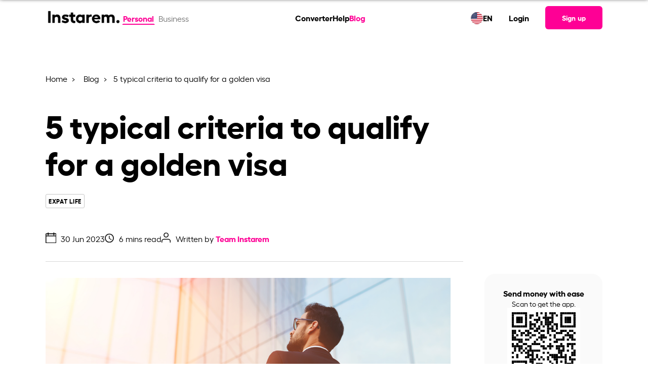

--- FILE ---
content_type: text/html; charset=UTF-8
request_url: https://sandbox.instarem.com/blog/golden-visa/
body_size: 20756
content:
<!DOCTYPE html>
<html dir="ltr" lang="en" prefix="og: https://ogp.me/ns#">
<head>
	<meta charset="UTF-8">
	<meta name="viewport" content="width=device-width, initial-scale=1, user-scalable=yes">
	<link rel="preload" href="/wp-content/themes/wade-child/assets/fonts/hellix-regular-webfont.woff2" as="font" type="font/woff2" crossorigin="anonymous">
	<link rel="preload" href="/wp-content/themes/wade-child/assets/fonts/hellix-bold-webfont.woff2" as="font" type="font/woff2" crossorigin="anonymous">
	<title>5 typical criteria to qualify for a golden visa | Instarem</title>
			<link rel="dns-prefetch" href="https://www.googletagmanager.com/" >
			<link rel="preconnect" href="https://www.googletagmanager.com/" />
						<link rel="dns-prefetch" href="https://websdk.appsflyer.com" >
			<link rel="preconnect" href="https://websdk.appsflyer.com" />
						<link rel="dns-prefetch" href="https://cdn-cookieyes.com" >
			<link rel="preconnect" href="https://cdn-cookieyes.com" />
			<link rel="alternate" type="application/json" href="https://sandbox.instarem.com/service-info/" />

		<!-- All in One SEO Pro 4.5.5 - aioseo.com -->
		<meta name="description" content="Want to get your hands on a golden visa? What better way to do it than by investing in a foreign country? Here are the five most common qualification factors." />
		<meta name="robots" content="noindex, nofollow, max-image-preview:large" />
		<meta name="google-site-verification" content="9GrFrHoZL8OWoiiEie_7B5AGB7Dpaa42CvVWVivT5zg" />
		<link rel="canonical" href="https://sandbox.instarem.com/blog/golden-visa/" />
		<meta name="generator" content="All in One SEO Pro (AIOSEO) 4.5.5" />
		<meta property="og:locale" content="en_US" />
		<meta property="og:site_name" content="Instarem | International money transfers" />
		<meta property="og:type" content="article" />
		<meta property="og:title" content="5 typical criteria to qualify for a golden visa | Instarem" />
		<meta property="og:description" content="Want to get your hands on a golden visa? What better way to do it than by investing in a foreign country? Here are the five most common qualification factors." />
		<meta property="og:url" content="https://sandbox.instarem.com/blog/golden-visa/" />
		<meta property="og:image" content="https://www.instarem.com/wp-content/uploads/2022/12/Instarem-og-image.jpg" />
		<meta property="og:image:secure_url" content="https://www.instarem.com/wp-content/uploads/2022/12/Instarem-og-image.jpg" />
		<meta property="article:published_time" content="2023-06-30T01:32:00+00:00" />
		<meta property="article:modified_time" content="2025-12-08T18:08:53+00:00" />
		<meta property="article:publisher" content="https://www.facebook.com/GetInstarem/" />
		<meta name="twitter:card" content="summary_large_image" />
		<meta name="twitter:site" content="@getinstarem" />
		<meta name="twitter:title" content="5 typical criteria to qualify for a golden visa | Instarem" />
		<meta name="twitter:description" content="Want to get your hands on a golden visa? What better way to do it than by investing in a foreign country? Here are the five most common qualification factors." />
		<meta name="twitter:creator" content="@getinstarem" />
		<meta name="twitter:image" content="https://www.instarem.com/wp-content/uploads/2022/12/Instarem-og-image.jpg" />
		<!-- All in One SEO Pro -->

<link rel="alternate" type="application/rss+xml" title="Instarem &raquo; Feed" href="https://sandbox.instarem.com/feed/" />
<link rel="alternate" type="application/rss+xml" title="Instarem &raquo; Comments Feed" href="https://sandbox.instarem.com/comments/feed/" />
<link rel='stylesheet' id='wade-main-css' href='https://sandbox.instarem.com/wp-content/themes/wade-child/assets/css/main.css?ver=20251112v2' type='text/css' media='all' />
<style id='wade-main-inline-css' type='text/css'>
#qodef-page-footer-top-area-inner { padding-top: 100px;padding-bottom: 35px;padding-left: 0px !important;padding-right: 0px !important;}#qodef-page-footer-bottom-area-inner { padding-left: 0px !important;padding-right: 0px !important;}#qodef-page-header .qodef-header-logo-link { height: 50px;}
</style>
<link rel='stylesheet' id='elementor-frontend-css' href='https://sandbox.instarem.com/wp-content/plugins/elementor/assets/css/frontend-lite.min.css?ver=3.19.0' type='text/css' media='all' />
<link rel='stylesheet' id='elementor-post-6-css' href='https://sandbox.instarem.com/wp-content/uploads/elementor/css/post-6.css?ver=1728022802' type='text/css' media='all' />
<link rel='stylesheet' id='elementor-post-25085-css' href='https://sandbox.instarem.com/wp-content/uploads/elementor/css/post-25085.css?ver=1729474031' type='text/css' media='all' />
<link rel="EditURI" type="application/rsd+xml" title="RSD" href="https://sandbox.instarem.com/xmlrpc.php?rsd" />
<meta name="generator" content="WordPress 6.4.3" />
<link rel='shortlink' href='https://sandbox.instarem.com/?p=25085' />
<link rel="icon" href="https://sandbox.instarem.com/wp-content/uploads/2022/12/favicon-32x32-1.png" sizes="32x32" />
<link rel="icon" href="https://sandbox.instarem.com/wp-content/uploads/2022/12/favicon-32x32-1.png" sizes="192x192" />
<link rel="apple-touch-icon" href="https://sandbox.instarem.com/wp-content/uploads/2022/12/favicon-32x32-1.png" />
<meta name="msapplication-TileImage" content="https://sandbox.instarem.com/wp-content/uploads/2022/12/favicon-32x32-1.png" />
		<style type="text/css" id="wp-custom-css">
			p {margin-bottom: 0 !important;margin-top: 0 !important;}ul {margin-bottom: 0 !important;}ol {margin-bottom: 0 !important;}.hide-me{display: none !important;}@media only screen and (min-device-width: 1024px) and (max-device-width: 1366px) and (-webkit-min-device-pixel-ratio: 2) {.intro-text p, .qodef-section-title>p.qodef-m-text {font-size: 18px !important;}}#menu-main-menu,#menu-main-menu-1{gap:1.5rem !important;z-index:10000;}@media only screen and (min-width: 900px) {.qodef-header-navigation>ul>li:first-child {margin-left: 3rem;}}[data-area="qodef-main-sidebar"] a,[data-area="qodef-main-sidebar"] li {font-size: 16px !important;}ol, ul {list-style-position: outside;padding-left: 20px;font-family: hellixregular;}li {line-height: 26px;}#sidebar a:hover {color: #fe0095;}.topics-sidebar code {background-color: transparent;white-space: normal;}.topics-sidebar-wrapper h4 {margin-left: 25px !important;}.topics-sidebar-wrapper ul {font-family: hellixregular;font-size: 16px;line-height: 1.5rem;color: #000000;}.topics-sidebar-wrapper li {margin: 5px !important;list-style-type: disc;margin-left: 45px !important;}.topics-sidebar-wrapper a {color: #000000;text-decoration: underline;}.elementor-sticky--active {margin-top: 100px !important;margin-bottom: 100px !important;transition: margin .2s ease;}.side-bar-scroll {height: 450px;overflow-y: scroll;}.side-bar-scroll::-webkit-scrollbar-track {-webkit-box-shadow: inset 0 0 6px rgba(0, 0, 0, 0.3);border-radius: 10px;background-color: #F5F5F5;}.side-bar-scroll::-webkit-scrollbar {width: 7px;background-color: #F5F5F5;}.side-bar-scroll::-webkit-scrollbar-thumb {border-radius: 10px;-webkit-box-shadow: inset 0 0 6px rgba(0, 0, 0, .3);background-color: #cccccc;}.accor-generic {border-bottom: 1px solid #ebebeb;}.accor-generic .ui-accordion-header {border-top: 1px solid #ebebeb;margin-top: 0 !important;}.accor-benefit .ui-accordion-header {border: 1px solid #ebebeb;border-radius: 12px;}.accor-benefit .ui-accordion-header {border: 1px solid #ebebeb;border-radius: 12px;}.accor-benefit .ui-accordion-header-active {border: 1px solid #FE0095;border-radius: 12px;border-bottom-color: transparent;border-bottom-left-radius: 0;border-bottom-right-radius: 0;transition-delay: 0s,0s;}.accor-benefit .ui-accordion-content-active {border: 1px solid #FE0095;border-radius: 12px;border-top: 0;border-top-left-radius: 0;border-top-right-radius: 0;transition-delay: 0s,0s;}.accor-steps .ui-accordion-header {border: 1px solid #ebebeb;border-radius: 12px;transition: all .2s ease,border-color .2s .3s;}.accor-steps .ui-accordion-header-active {border-color: #FE0095;border-bottom-color: transparent;border-bottom-left-radius: 0;border-bottom-right-radius: 0;transition-delay: 0s,0s;}.accor-steps .ui-accordion-content-active {border: 1px solid #FE0095;border-radius: 12px;border-top: 0;border-top-left-radius: 0;border-top-right-radius: 0;transition-delay: 0s,0s;}.accor-steps .ui-accordion-header .qodef-e-title {padding-left: 40px;}.accor-steps .ui-accordion-header .qodef-e-title:before{position: absolute;color: #FE0095;font-size: 30px;padding-right: 20px;margin-left: -45px;top: 32%;}.accor-steps .ui-accordion-header:nth-child(1) .qodef-e-title:before{content: "01";}.accor-steps .ui-accordion-header:nth-child(3) .qodef-e-title:before{content: "02";}.accor-steps .ui-accordion-header:nth-child(5) .qodef-e-title:before{content: "03";}.accor-steps .ui-accordion-header:nth-child(7) .qodef-e-title:before{content: "04";}.accor-steps .ui-accordion-header:nth-child(9) .qodef-e-title:before{content: "05";}.accor-steps .ui-accordion-header:nth-child(11) .qodef-e-title:before{content: "06";}.accor-steps .ui-accordion-header:nth-child(13) .qodef-e-title:before{content: "07";}.accor-steps .ui-accordion-header:nth-child(15) .qodef-e-title:before{content: "08";}.accor-steps .ui-accordion-header:nth-child(17) .qodef-e-title:before{content: "09";}.accor-steps .ui-accordion-header:nth-child(19) .qodef-e-title:before{content: "10";}.accor-steps .ui-accordion-header:nth-child(21) .qodef-e-title:before{content: "11";}.accor-steps .ui-accordion-header:nth-child(23) .qodef-e-title:before{content: "12";}.img-card h4 {font-family: hellixbold !important;margin-top: 10px;}.img-card p {font-family: hellixregular !important;}.custom-icon-text h4 {font-family: hellixbold !important;}.custom-icon-text p {font-family: hellixregular !important;}.semi-circle-our-story {left: unset !important;right: -100% !important;}@media only screen and (min-width: 1168px) {.semi-circle-our-story {top: -45% !important;}}@media screen and (max-width:1024px) {.semi-circle-our-story {top: -25% !important;}}@media screen and (max-width:768px) {.semi-circle-our-story {width: 500px !important;--spacer-size: 500px !important;top: -25% !important;right: -100% !important;}}.e-hotspot__button {background-color: transparent !important;}.e-hotspot__tooltip p {margin-top: 0;color: #1d1d1d;font-family: hellixbold;}.custom-icon-title {border-bottom: 1px solid #D8D8D8;padding: 24px;}h4.elementor-image-box-title {font-family: hellixbold !important;}.slider-custom img {width: 350px;}.slider-custom .elementor-swiper-button {top: 95% !important;}.slider-custom .elementor-swiper-button-prev {left: 40% !important;}.slider-custom .elementor-swiper-button-next {left: 52%;right: unset;}@media screen and (max-width:1024px) {.slider-custom .elementor-swiper-button-prev {left: 34%;}.slider-custom .elementor-swiper-button-next {left: 50%;}}@media only screen and (min-device-width : 740px) and (max-device-width : 768px) {.mobile-text-center h3 {text-align: right !important;}}@media only screen and (min-device-width : 740px) and (max-device-width : 750px) {.elementor .elementor-hidden-mobile {display: block !important;}.slider-custom .elementor-swiper-button-prev {left: 40%;}.slider-custom .elementor-swiper-button-next {left: 52%;}.mobile-text-center h3 {text-align: center !important;}}.custom-icon-text .card-points-circle div {height: 200px;}.custom-icon-text .card-points-circle p {line-height: 180px;font-family: "hellixbold" !important;}.chatbot-click-event {cursor:pointer;}.cta-textlinks a {font-family: "hellixbold";color: #fe0095 !important;}.elementor-icon-box-title, .elementor-icon-box-title a {font-family: "hellixbold" !important;}.articles-carousel .article-carousel__item-description {margin-top: 10px;}.elementor-widget-image-carousel .swiper-container {position: static }.elementor-widget-image-carousel .swiper-container .swiper-slide figure {line-height: inherit }.elementor-widget-image-carousel .swiper-slide {text-align: center }.elementor-image-carousel-wrapper:not(.swiper-container-initialized) .swiper-slide {max-width: calc(100% / var(--e-image-carousel-slides-to-show, 3)) }.eupopup-container{background-color:#1e1e24!important;opacity:0.95;}.eupopup-head{font-size:14px!important;}.eupopup-body{font-size:13px!important;color:#fff!important;}.eupopup-closebutton{display:none;}.instarem-selector-country-in footer#qodef-page-footer #qodef-page-footer-bottom-area .qodef-grid-inner .footer-bottom-area-left{width:100%!important;}/*.instarem-selector-country-in footer#qodef-page-footer #qodef-page-footer-bottom-area .qodef-grid-inner .footer-bottom-area-right{display:none!important;}*/.widget-calculator__disclaimer{margin-top:1rem;}.faq-ss-img{width:100%!important;max-width:450px!important;}.tb-colspan-coupon-code .custom-table table{border-radius:0;}.tb-colspan-coupon-code .custom-table table th, .tb-colspan-coupon-code .custom-table table td{border:1px solid #02010110;vertical-align:middle;}.mobile-header-right{display:flex;align-items:center;}.tb-colspan-coupon-code .custom-table table{border-radius:0;}.tb-colspan-coupon-code .custom-table table th, .tb-colspan-coupon-code .custom-table table td{border:1px solid #02010110;vertical-align:middle;}.currency-selector__table .currency-selector__table-content-item:not(.show), .country-selector__table .country-selector__table-content-item:not(.show){display: none;}
.fadeInLeft,
.fadeInRight,
.fadeInUp {
    animation-name: none !important;
}
.post-template-press-release .qodef-e-content .elementor-widget-container span u {
	text-decoration:none !important;
	
}
.accor-table-wrapper a,
.post-template-press-release .qodef-e-content a span,
.post-template-press-release .qodef-e-content a span b,
.post-template-press-release .qodef-e-content a, .organization-detail a{
	color:#fe0095 !important;
}
.elementor-widget-text-editor p>a:hover{
	color:#fe0095 !important;
}
@media screen and (max-width:768px) {
	:not(.dynamic_currency_table) > table {    
		overflow: auto;
    display: block;
	}
	#qodef-page-outer .instarem-currency-calculator.higher-z-index{
		z-index:1!important;
	}
}

.widget-calculator__promo br{
	display:none;
}
.instarem-why-to-send-money .elementor-icon-box-wrapper{
	text-align:center;
}
.full-width,
.instarem-full-stretch{
	 left: 50%;
	margin-left: -50vw;
	margin-right: -50vw;
	max-width: 100vw !important;
	position: relative ;
	right: 50%;
	width: 100vw;
}

        @media screen and (max-width: 1200px){#qodef-page-outer section:first-of-type, #qodef-page-outer section.main-masthead, #qodef-page-outer .higher-z-index, #qodef-page-outer .elementor-hidden-tablet.elementor-hidden-mobile {

          z-index: 1 !important;
        }
}
.sme-page .blog-carousel__nav-left:hover::after,.sme-page .blog-carousel__nav-right:hover::after {
    border-color: #004288!important;
}
.sme-page .breadcrumb a:hover {
    color: #004288!important;
}
.qodef-mobile-header-widget-area-one .qodef-button.qodef-size--small {
	font-size: 16px !important;
} 


#qodef-page-outer section:first-of-type {
	z-index:99;
} 
#qodef-page-outer .higher-z-index{
	z-index:101 !important;
}


.page-template-sme-page-template.page-graphics a.qodef-button.qodef-button--normal.qodef-html--link{
    color: #ffffff !important;
}

.page-template-sme-page-template a.qodef-button.qodef-button--normal.qodef-html--link{
    color: #000000 !important;
}

.page-template-sme-page-template.page-graphics .qodef-svg--mobile-menu-opener path{
    fill: var(--qode-header-light-color) !important;
}

.page-template-sme-page-template .qodef-svg--mobile-menu-opener path{
    fill: #000000 !important;
}

body.qodef-header--sticky-display.page-template-sme-page-template.page-graphics .qodef-header-sticky-inner.qodef-content-grid a.qodef-button.qodef-button--normal.qodef-html--link {
	color:#000000 !important;
}


[data-af-custom-fonts="af-creatives-text"] {
    font-family: 'hellixbold' !important;
}

body.admin-bar:has(.menupop.hover) header#qodef-page-header {
    z-index: auto !important;
}

.qodef-grid.qodef-layout--columns.qodef-col-num--4>.qodef-grid-inner>.qodef-grid-item{
	width: auto !important;
}		</style>
						<link rel="preload" href="/wp-includes/js/jquery/jquery.min.js"  as="script" />
						<link rel="preload" href="https://sandbox.instarem.com/wp-content/themes/wade-child/assets/js/main.min.js?ver=20251112v2"  as="script" />
			</head>
<body class="post-template-default single single-post postid-25085 single-format-standard wp-custom-logo qode-framework-1.1.9 qodef-qi--no-touch qi-addons-for-elementor-1.6.7  qode-fullwidth-featured-image qodef-content-bottom--enabled qodef-header--standard qodef-header-appearance--sticky qodef-mobile-header--side-area qodef-drop-down-second--full-width qodef-drop-down-second--default wade-core-1.0 eupopup eupopup-bottom instarem-selector-country-us wade-child-1.0 wade-1.0 qodef-content-grid-1300 qodef-header-standard--center qodef-search--covers-header elementor-default elementor-kit-6 elementor-page elementor-page-25085" itemscope itemtype="https://schema.org/WebPage" data-page-name="5 typical criteria to qualify for a golden visa">
	        <script>
            //Immediately Invoked Function Expressions function 
            (function(){
                const urlParams = new URLSearchParams(window.location.search);
                const deviceSource = urlParams.get('device_source');
                if (deviceSource === 'instarem_app') {
                    document.body.classList.add('hidden-header-footer','device_source_instarem_app');
                }
                //show and hide x-default banner based on condition.
                            })()
		</script>
        		<input type="hidden" class="section-country" value="US" />
		<input type="hidden" class="user-based-country" value="" />
		
		        <script type="application/ld+json">
            {"@context":"https:\/\/schema.org","@type":"SoftwareApplication","name":"Instarem","description":"Fast international money transfers","aggregateRating":{"@type":"AggregateRating","ratingValue":"4.4","ratingCount":"8018"},"applicationCategory":"FinanceApplication","offers":{"@type":"Offer","price":"0","priceCurrency":"Free"},"operatingSystem":"Android, iOS","potentialAction":{"@type":"SearchAction","target":"https:\/\/sandbox.instarem.com\/service-info\/"}}        </script>
        <a class="skip-link screen-reader-text" href="#qodef-page-content">Skip to the content</a>	<div id="qodef-page-wrapper" class="">
				<!-- Desktop Header -->
		<header id="qodef-page-header" role="banner">
						            <div id="qodef-page-header-inner" class="qodef-content-grid">
                        <div class="qodef-page-header-left">
            <div class="qodef-header-wrapper">
				<!-- Render the logo -->
                <div class="qodef-header-logo">
                    		<a itemprop="url" class="qodef-header-logo-link" href="/en-us/" rel="home">
			<img fetchpriority="high" width="2213" height="733" src="https://sandbox.instarem.com/wp-content/uploads/2022/12/instarem-logo.png" class="qodef-header-logo-image qodef--main" alt="Instarem logo" itemprop="logo" loading="eager" decoding="async" srcset="https://sandbox.instarem.com/wp-content/uploads/2022/12/instarem-logo.png 2213w, https://sandbox.instarem.com/wp-content/uploads/2022/12/instarem-logo-300x99.png 300w, https://sandbox.instarem.com/wp-content/uploads/2022/12/instarem-logo-1024x339.png 1024w, https://sandbox.instarem.com/wp-content/uploads/2022/12/instarem-logo-768x254.png 768w, https://sandbox.instarem.com/wp-content/uploads/2022/12/instarem-logo-1536x509.png 1536w, https://sandbox.instarem.com/wp-content/uploads/2022/12/instarem-logo-2048x678.png 2048w" sizes="(max-width: 2213px) 100vw, 2213px" />		</a>
		                </div>
				<!-- Render the toggle account section -->
                		<!-- Toggle Account Section -->
		<div class="toggle-account">
							<a href="/en-us/" class="t-button active">
					Personal
				</a>
								<a href="/en-us/business/" class="t-button ">
					Business				</a>
									
		</div>
		            </div>
        </div>
		<!-- Render the navigation menu -->
        <nav  role="navigation" aria-label="Top Menu">
					<nav role="navigation" aria-label="Main Menu">
			<ul id="menu-main-menu" class="menu">
									<li class="menu-item menu-item-29295">
						<a  href="https://sandbox.instarem.com/en-us/currency-conversion/">
							Converter						</a>
					</li>
									<li class="menu-item menu-item-18934">
						<a  href="/help-personal/">
							Help						</a>
					</li>
									<li class="menu-item menu-item-12262 current-menu-item current_page_item ">
						<a  href="/blog/">
							Blog						</a>
					</li>
							</ul>     
		</nav>
				</nav>

		<div class="qodef-page-header-right">
			<!--Calling reglang header section-->
			        <div class="rls-header">
            <div class="rls-header-container">
                <div class="rls-header-current-country-flag">
                    <img src="/wp-content/themes/wade-child/assets/img/flags/unitedstatesofamerica.svg" alt="flag image" loading="lazy" decoding="async" width="24px" height="24px">
                </div>
                <div class="rls-header-current-language-code">
                    <div class="rls-current-language">EN</div>
                </div>
            </div>
        </div>
    				<ul>
					<li>
						<a  href="/signin" target="_self">
							Login						</a>
					</li>
				</ul>
				        <!-- Signup Button -->
        <a class="qodef-shortcode qodef-m qodef-button qodef-html--link qodef-size--small qodef-layout--filled" href="/signup" target="_self">
			<span class="qodef-m-text">
                Sign up            </span>
		</a>
                </div>
		            </div>
            <div class="qodef-header-sticky qodef-custom-header-layout qodef-appearance--down">
								                <div class="qodef-header-sticky-inner qodef-content-grid">
                            <div class="qodef-page-header-left">
            <div class="qodef-header-wrapper">
				<!-- Render the logo -->
                <div class="qodef-header-logo">
                    		<a itemprop="url" class="qodef-header-logo-link" href="/en-us/" rel="home">
			<img fetchpriority="high" width="2213" height="733" src="https://sandbox.instarem.com/wp-content/uploads/2022/12/instarem-logo.png" class="qodef-header-logo-image qodef--main" alt="Instarem logo" itemprop="logo" loading="eager" decoding="async" srcset="https://sandbox.instarem.com/wp-content/uploads/2022/12/instarem-logo.png 2213w, https://sandbox.instarem.com/wp-content/uploads/2022/12/instarem-logo-300x99.png 300w, https://sandbox.instarem.com/wp-content/uploads/2022/12/instarem-logo-1024x339.png 1024w, https://sandbox.instarem.com/wp-content/uploads/2022/12/instarem-logo-768x254.png 768w, https://sandbox.instarem.com/wp-content/uploads/2022/12/instarem-logo-1536x509.png 1536w, https://sandbox.instarem.com/wp-content/uploads/2022/12/instarem-logo-2048x678.png 2048w" sizes="(max-width: 2213px) 100vw, 2213px" />		</a>
		                </div>
				<!-- Render the toggle account section -->
                		<!-- Toggle Account Section -->
		<div class="toggle-account">
							<a href="/en-us/" class="t-button active">
					Personal
				</a>
								<a href="/en-us/business/" class="t-button ">
					Business				</a>
									
		</div>
		            </div>
        </div>
		<!-- Render the navigation menu -->
        <nav  role="navigation" aria-label="Top Menu">
					<nav role="navigation" aria-label="Main Menu">
			<ul id="menu-main-menu" class="menu">
									<li class="menu-item menu-item-29295">
						<a  href="https://sandbox.instarem.com/en-us/currency-conversion/">
							Converter						</a>
					</li>
									<li class="menu-item menu-item-18934">
						<a  href="/help-personal/">
							Help						</a>
					</li>
									<li class="menu-item menu-item-12262 current-menu-item current_page_item ">
						<a  href="/blog/">
							Blog						</a>
					</li>
							</ul>     
		</nav>
				</nav>

		<div class="qodef-page-header-right">
			<!--Calling reglang header section-->
			        <div class="rls-header">
            <div class="rls-header-container">
                <div class="rls-header-current-country-flag">
                    <img src="/wp-content/themes/wade-child/assets/img/flags/unitedstatesofamerica.svg" alt="flag image" loading="lazy" decoding="async" width="24px" height="24px">
                </div>
                <div class="rls-header-current-language-code">
                    <div class="rls-current-language">EN</div>
                </div>
            </div>
        </div>
    				<ul>
					<li>
						<a  href="/signin" target="_self">
							Login						</a>
					</li>
				</ul>
				        <!-- Signup Button -->
        <a class="qodef-shortcode qodef-m qodef-button qodef-html--link qodef-size--small qodef-layout--filled" href="/signup" target="_self">
			<span class="qodef-m-text">
                Sign up            </span>
		</a>
                </div>
		                </div>
            </div>
        </header>
		<!-- Mobile Header -->
        <header id="qodef-page-mobile-header" role="banner">
						            		<div id="qodef-page-mobile-header-inner">
			<!-- Logo -->
            		<a itemprop="url" class="qodef-mobile-header-logo-link qodef-height--not-set" href="/en-us/" rel="home">
			<img fetchpriority="high" width="2213" height="733" src="https://sandbox.instarem.com/wp-content/uploads/2022/12/instarem-logo.png" class="qodef-header-logo-image qodef--main" alt="Instarem logo" itemprop="logo" loading="eager" decoding="async" srcset="https://sandbox.instarem.com/wp-content/uploads/2022/12/instarem-logo.png 2213w, https://sandbox.instarem.com/wp-content/uploads/2022/12/instarem-logo-300x99.png 300w, https://sandbox.instarem.com/wp-content/uploads/2022/12/instarem-logo-1024x339.png 1024w, https://sandbox.instarem.com/wp-content/uploads/2022/12/instarem-logo-768x254.png 768w, https://sandbox.instarem.com/wp-content/uploads/2022/12/instarem-logo-1536x509.png 1536w, https://sandbox.instarem.com/wp-content/uploads/2022/12/instarem-logo-2048x678.png 2048w" sizes="(max-width: 2213px) 100vw, 2213px" />		</a>
					 <!-- Sign-up Link -->
			<div class="mobile-header-right">
				        <!-- Signup Button -->
        <a class="qodef-shortcode qodef-m qodef-button qodef-html--link qodef-size--small qodef-layout--filled" href="/signup" target="_self">
			<span class="qodef-m-text">
                Sign up            </span>
		</a>
        				 <!-- Mobile Navigation Opener -->
				<span class="qodef-side-area-mobile-header-opener" >
					<svg class="qodef-svg--mobile-menu-opener qodef--initial" xmlns="http://www.w3.org/2000/svg" width="32" height="32" viewBox="0 0 32 32">
						<g><g>
							<path d="M30.5,17H1.5a1.5,1.5,0,0,1,0-3h29a1.5,1.5,0,0,1,0,3ZM32,6.5A1.5,1.5,0,0,0,30.5,5H1.5a1.5,1.5,0,0,0,0,3h29A1.5,1.5,0,0,0,32,6.5Zm0,18A1.5,1.5,0,0,0,30.5,23H1.5a1.5,1.5,0,0,0,0,3h29A1.5,1.5,0,0,0,32,24.5Z"></path>
						</g></g>
					</svg>
				</span>
			</div>
			<!-- Mobile Header Side Area -->
			<div id="qodef-side-area-mobile-header" class="qodef-m ps ">
				<span class="qodef-opener-icon qodef-m qodef-source--predefined qodef-m-close qodef--opened">
					<span class="qodef-m-icon ">
						<svg class="qodef-svg--predefined-close" xmlns="http://www.w3.org/2000/svg" width="20" height="20" viewBox="0 0 20 20">
							<path d="M8.729,6.984.7-1.07,8.729-9.1a1.16,1.16,0,0,0,0-1.626,1.16,1.16,0,0,0-1.626,0L-.95-2.7l-8.03-8.03a1.16,1.16,0,0,0-1.626,0,1.16,1.16,0,0,0,0,1.626l8.03,8.03-8.03,8.054a1.16,1.16,0,0,0,0,1.626,1.16,1.16,0,0,0,1.626,0L-.95.58,7.1,8.609A1.149,1.149,0,0,0,8.729,6.984Z" transform="translate(10.938 11.058)"></path>
						</svg>
					</span>
				</span>
				<nav class="qodef-m-navigation" role="navigation" aria-label="Mobile Menu">
					<div class="mobile-navigation-content">
						<!-- Toggle Account Section -->
                        		<!-- Toggle Account Section -->
		<div class="toggle-account">
							<a href="/en-us/" class="t-button active">
					Personal
				</a>
								<a href="/en-us/business/" class="t-button ">
					Business				</a>
									
		</div>
							</div>
					<!-- Navigation Menu -->
							<nav role="navigation" aria-label="Main Menu">
			<ul id="menu-main-menu" class="menu">
									<li class="menu-item menu-item-29295">
						<a  href="https://sandbox.instarem.com/en-us/currency-conversion/">
							Converter						</a>
					</li>
									<li class="menu-item menu-item-18934">
						<a  href="/help-personal/">
							Help						</a>
					</li>
									<li class="menu-item menu-item-12262 current-menu-item current_page_item ">
						<a  href="/blog/">
							Blog						</a>
					</li>
							</ul>     
		</nav>
						</nav>
				        <div class="rls-header">
            <div class="rls-header-container">
                <div class="rls-header-current-country-flag">
                    <img src="/wp-content/themes/wade-child/assets/img/flags/unitedstatesofamerica.svg" alt="flag image" loading="lazy" decoding="async" width="24px" height="24px">
                </div>
                <div class="rls-header-current-language-code">
                    <div class="rls-current-language">EN</div>
                </div>
            </div>
        </div>
    				<div class="qodef-widget-holder qodef--one">
					<div id="block-70" class="widget widget_block qodef-mobile-header-widget-area-one" data-area="mobile-header">
						<!-- Sign-up/sign-in Link -->
						<p>
							        <!-- Signup Button -->
        <a class="qodef-shortcode qodef-m qodef-button qodef-html--link qodef-size--small qodef-layout--filled" href="/signup" target="_self">
			<span class="qodef-m-text">
                Sign up            </span>
		</a>
                <!-- Login Button -->
        <a class="qodef-shortcode qodef-m qodef-button qodef-html--link qodef-button--secondary" href="/signin" target="_self">
			<span class="qodef-m-text">
                Login            </span>
		</a>
        						</p>
						<!-- App Logos -->
						<div class="app-logos">
							        <div class="">
            <div class="insta-app-logos ">
                <a href="https://apps.apple.com/us/app/instarem-send-money-abroad/id1190075959" class="logo-block appstore">
                    <img loading="lazy" 
                        src="/wp-content/uploads/2024/06/Download_on_the_App_Store_Badge_US-UK_RGB_blk_092917.svg" 
                        alt="app store image" width="120" height="40" loading="lazy" decoding="async"
                    >
                </a>
                <a href="https://play.google.com/store/apps/details?id=com.instarem.mobileapp&hl=en&gl=US" class="logo-block playstore">
                    <img loading="lazy" 
                        src="/wp-content/uploads/2024/06/google-play-badge.svg" 
                        alt="play store image" width="135" height="40" loading="lazy" decoding="async"
                    >
                </a>
            </div>
        </div>
        
        						</div>
					</div>
				</div>
			</div>
		</div>
					<div class='mobilemenu-back-overlay'></div>
        </header>
        		<div id="qodef-page-outer">
						<div id="qodef-page-inner" class="qodef-content-grid">
				<script>
					const instaUpdatePageOffsetVariable = () => {
						document.documentElement.style.setProperty('--qode-page-inner-offset', `${document.getElementById("qodef-page-inner").offsetLeft}px`);
					}
					instaUpdatePageOffsetVariable();
					window.addEventListener("resize", instaUpdatePageOffsetVariable);
				</script>
<div class="qodef-grid-item qodef-col--10">

	<div class="qodef-blog qodef-m qodef--single">
		
<article class="qodef-blog-item qodef-e post-25085 post type-post status-publish format-standard has-post-thumbnail hentry category-expat-life tag-living-abroad tag-remittance tag-send-money tag-travel">
	<div class="qodef-e-inner">
		<style>
			.mb-120{
				margin-bottom: 120px;
			}
			.relative{
				position: relative;
			}
			.breadcrumbs_padding{
padding:32px 0px 10px 0px;
}
.blog_heading_padding{
padding:32px 0px 0px 0px;
}
.social_share_padding{
padding:32px 0px 165px 0px;
}
.blog_content_padding{
padding:0px 0px 80px 0px;
}
.blog_featuredimage_padding{
padding:32px 0px 0px 0px;
}
.blog_tags_padding{
padding:28px 10px 10px 0px;
}
.toc-bound{
padding:0px 0px 60px 0px;
}
.toc-ctr{
padding:0px 0px 0px 0px;
}
.article-carousel{
padding:0px 0px 120px 0px;
}
.blog-qr{
padding:24px 16px 24px 16px;
}
@media screen and (min-width: 550px) and (max-width: 1200px) {
				.breadcrumbs_padding{
padding:90px 0px 10px 0px;
}
.blog_heading_padding{
padding:0px 0px 0px 0px;
}
.social_share_padding{
padding:0px 0px 80px 0px;
}
.blog_featuredimage_padding{
padding:0px 0px 0px 0px;
}
.blog_tags_padding{
padding:28px 10px 0px 0px;
}
.toc-bound{
padding:0px 0px 80px 0px;
}
.toc-ctr{
padding:0px 0px 0px 0px;
}
.article-carousel{
padding:0px 0px 120px 0px;
}
			}

			@media (max-width: 551px) {
				.breadcrumbs_padding{
padding:90px 0px 10px 0px;
}
.blog_heading_padding{
padding:0px 0px 0px 0px;
}
.social_share_padding{
padding:0px 0px 80px 0px;
}
.blog_featuredimage_padding{
padding:0px 0px 0px 0px;
}
.blog_tags_padding{
padding:28px 10px 0px 0px;
}
.toc-bound{
padding:0px 0px 80px 0px;
}
.toc-ctr{
padding:0px 0px 0px 0px;
}
.article-carousel{
padding:0px 0px 120px 0px;
}
			}
		</style>
		<div class="custom-breadcrumbs breadcrumbs_padding">        <ul class="breadcrumb">
                    <li>
            <a href='/en-us/'>Home</a>
        </li>
        <li>
            <a href='/blog/'>Blog</a>
        </li>
        <li>5 typical criteria to qualify for a golden visa</li>
                </ul>
        </div><div class="article-header"><h1 class="article-header__title blog_heading_padding">5 typical criteria to qualify for a golden visa</h1><div class="article-header__tags-wrapper blog_tags_padding"><a href="https://sandbox.instarem.com/blog/category/expat-life/" class="card-tag">Expat life</a></div><div class="article-header__details-wrapper"><div class="article-header__details-block date-time">30 Jun 2023</div><div class="article-header__details-block reading-time">6 mins read</div><div class="article-header__details-block authored-by">Written by <span class="artcile-header__details-block author_name"><a itemprop="author" href="https://sandbox.instarem.com/blog/author/team-instarem/" class="qodef-e-info-author">Team Instarem</a><div class="qodef-info-separator-end"></div></span></div></div></div><div class="blog-content-wrapper" id="qr-sticky"><div>  
			<div class="qodef-grid-item blog_featuredimage_padding blog-featured-img" style="margin-bottom:43px;">  
				<img class="qodef-blog-full width-featured-image-inner lazy"  
					src="https://sandbox.instarem.com/wp-content/uploads/2023/06/Golden-Visa_1.png"  
					srcset="https://sandbox.instarem.com/wp-content/uploads/2023/06/Golden-Visa_1-300x158.png 300w, https://sandbox.instarem.com/wp-content/uploads/2023/06/Golden-Visa_1-768x403.png 768w, https://sandbox.instarem.com/wp-content/uploads/2023/06/Golden-Visa_1-1024x538.png 1024w, https://sandbox.instarem.com/wp-content/uploads/2023/06/Golden-Visa_1.png 1200w"  
					sizes="(max-width: 768px) 100vw, 800px"  
					alt="5 typical criteria to qualify for a golden visa"  
					loading="lazy"  
					width="800" height="400"> <!-- Adjust width and height accordingly -->
			</div>  
		   
		<div class="qodef-e-content">
			<div class='toc-bound qodef-m-table-content'>
                <div class='toc-ctr'>
                    <h3>This article covers:</h3>
                </div>
                <ul class='toc'><li><a href='https://sandbox.instarem.com/blog/golden-visa/#what-is-a-golden-visa'>What is a golden visa?</a></li><li><a href='https://sandbox.instarem.com/blog/golden-visa/#purchase-of-property'>Purchase of property </a></li><li><a href='https://sandbox.instarem.com/blog/golden-visa/#language-competency'>Language competency </a></li><li><a href='https://sandbox.instarem.com/blog/golden-visa/#start-or-move-your-business-to-the-country'>Start or move your business to the country </a></li><li><a href='https://sandbox.instarem.com/blog/golden-visa/#investment'>Investment  </a></li><li><a href='https://sandbox.instarem.com/blog/golden-visa/#donations'>Donations </a></li><li><a href='https://sandbox.instarem.com/blog/golden-visa/#whats-your-visa-situation'>What’s your visa situation? </a></li></ul></div><div>		<div data-elementor-type="wp-post" data-elementor-id="25085" class="elementor elementor-25085" data-elementor-post-type="post">
				<div class="elementor-element elementor-element-aa24bbc e-con-full e-flex e-con e-parent" data-id="aa24bbc" data-element_type="container" data-settings='{"content_width":"full"}' data-core-v316-plus="true">
		<div class="elementor-element elementor-element-a527f88 e-con-full e-flex e-con e-parent" data-id="a527f88" data-element_type="container" data-settings='{"content_width":"full"}' data-core-v316-plus="true">
				<div class="elementor-element elementor-element-d77d6db elementor-widget elementor-widget-text-editor" data-id="d77d6db" data-element_type="widget" data-widget_type="text-editor.default">
				<div class="elementor-widget-container">
			<style>/*! elementor - v3.19.0 - 29-01-2024 */
.elementor-widget-text-editor.elementor-drop-cap-view-stacked .elementor-drop-cap{background-color:#69727d;color:#fff}.elementor-widget-text-editor.elementor-drop-cap-view-framed .elementor-drop-cap{color:#69727d;border:3px solid;background-color:transparent}.elementor-widget-text-editor:not(.elementor-drop-cap-view-default) .elementor-drop-cap{margin-top:8px}.elementor-widget-text-editor:not(.elementor-drop-cap-view-default) .elementor-drop-cap-letter{width:1em;height:1em}.elementor-widget-text-editor .elementor-drop-cap{float:left;text-align:center;line-height:1;font-size:50px}.elementor-widget-text-editor .elementor-drop-cap-letter{display:inline-block}</style>				<p>Golden visas (sometimes known as golden cards) have become increasingly popular in recent years as a way for wealthy individuals to obtain residency and, in some cases, citizenship in a new country.</p><p>While the specific criteria vary from country to country, there are a few things that are common to all golden visa programs.</p><p>In this blog post, we will discuss what golden visas are and the typical qualifications that are required.</p><h2 id="what-is-a-golden-visa">What is a golden visa?</h2><p>The term &ldquo;golden visa&rdquo; might make you think of a physical card that is made of gold.</p><p>In reality, it is just a nickname for an investment visa that allows rich people to live in another country permanently.</p><p>To qualify for a golden visa, you usually need to make a large financial investment in the country. This could be buying property, investing in a business, or making a major donation to the government.</p><p>The requirements vary from country to country, but the end goal is always the same: to get rich people to move to their country and spend their money there.</p><p>Golden visas have become increasingly popular in recent years as more and more countries compete for wealthy investors.</p><p>So, if you have some extra cash lying around, consider investing in a golden visa and becoming a Permanent Resident of a new country.</p><p>While the requirements vary from country to country, there are a few things that are common to all golden visa programs.</p><p>Here are the five most typical qualifications that you will need to apply for a golden visa.</p><h2 aria-level="2" id="purchase-of-property"><span data-contrast="none">Purchase of property</span><span data-ccp-props='{"201341983":0,"335559738":40,"335559739":0,"335559740":259}'>&nbsp;</span></h2><p><span data-contrast="auto">Golden visas can offer a shortcut to residency in some countries, but they come at a price. Literally.&nbsp;</span><span data-ccp-props='{"201341983":0,"335559739":160,"335559740":259}'>&nbsp;</span></p><p><span data-contrast="auto">One of the key requirements for most golden visa programs is that you must purchase a real estate property for a certain amount of money.&nbsp;</span><span data-ccp-props='{"201341983":0,"335559739":160,"335559740":259}'>&nbsp;</span></p><p><span data-contrast="auto">And unlike regular home purchases, you can&rsquo;t finance the purchase with a mortgage; you need to pay for the property in full with your own cash.&nbsp;</span><span data-ccp-props='{"201341983":0,"335559739":160,"335559740":259}'>&nbsp;</span></p><p><span data-contrast="auto">Once you&rsquo;ve bought the property, some countries will require you to stay put for a certain period of time before you&rsquo;re eligible for residency.&nbsp;</span><span data-ccp-props='{"201341983":0,"335559739":160,"335559740":259}'>&nbsp;</span></p><p><span data-contrast="auto">Where you purchase your property and the value of the property are considered. Take United Arab Emirates (UAE) as an example.</span><span data-ccp-props='{"201341983":0,"335559739":160,"335559740":259}'>&nbsp;</span></p><p><span data-contrast="auto">UAE&rsquo;s golden visa will need you to either purchase a property worth </span><a href="https://u.ae/en/information-and-services/visa-and-emirates-id/residence-visa/getting-the-golden-visa" target="_blank" rel="nofollow noopener"><span data-contrast="none">no less than AED 2 million or buy one or more off-plan properties of no less than AED 2 million from approved local real estate companies.</span></a><span data-ccp-props='{"201341983":0,"335559739":160,"335559740":259}'>&nbsp;</span></p><h2 aria-level="2" id="language-competency"><span data-contrast="none">Language competency</span><span data-ccp-props='{"201341983":0,"335559738":40,"335559739":0,"335559740":259}'>&nbsp;</span></h2><p><span data-contrast="auto">For many people, the thought of applying for a golden visa conjures up images of luxurious mansions and private jets. However, what many people don&rsquo;t realize is that these visas often come with some strict requirements &ndash; including language competency.&nbsp;</span><span data-ccp-props='{"201341983":0,"335559739":160,"335559740":259}'>&nbsp;</span></p><p><span data-contrast="auto">This means being able to speak, listen, write and understand the language of the country you&rsquo;re interested to reside in. The proof of language proficiency is a way to ensure that visa applicants will be able to communicate with officials and navigate the country without difficulty.</span><span data-ccp-props='{"201341983":0,"335559739":160,"335559740":259}'>&nbsp;</span></p><p><span data-contrast="auto">For example, Austria requires applicants to take a language test to prove their competency. This can include </span><a href="https://immigrantinvest.com/blog/11-ways-to-get-residence-permit-in-austria-en/" target="_blank" rel="nofollow noopener"><span data-contrast="none">a diploma from the Goethe-Institut, a TELC GmbH certificate, an &Ouml;SD language test, or an &Ouml;IF test.</span></a><span data-contrast="auto">&nbsp;</span><span data-ccp-props='{"201341983":0,"335559739":160,"335559740":259}'>&nbsp;</span></p><p><span data-contrast="auto">In short: Just because you have the money to obtain a golden visa doesn&rsquo;t mean you don&rsquo;t need to know the language.&nbsp;</span><span data-ccp-props='{"201341983":0,"335559739":160,"335559740":259}'>&nbsp;</span></p><h2 aria-level="2" id="start-or-move-your-business-to-the-country"><span data-contrast="none">Start or move your business to the country</span><span data-ccp-props='{"201341983":0,"335559738":40,"335559739":0,"335559740":259}'>&nbsp;</span></h2><p><span data-contrast="auto">When Dyson moved to Singapore, it made </span><a href="https://www.reuters.com/business/dyson-invest-11-bln-singapore-part-global-plan-2022-03-25/#:~:text=Dyson%2C%20a%20billionaire%20Brexit%20supporter,and%20a%20new%20battery%20factory." target="_blank" rel="nofollow noopener"><span data-contrast="none">big news</span></a><span data-contrast="auto">.&nbsp;</span><span data-ccp-props='{"201341983":0,"335559739":160,"335559740":259}'>&nbsp;</span></p><p><span data-contrast="auto">The company&rsquo;s decision to relocate its headquarters from the UK to Singapore was seen as a vote of confidence in the city-state&rsquo;s business environment.&nbsp;</span><span data-ccp-props='{"201341983":0,"335559739":160,"335559740":259}'>&nbsp;</span></p><p><span data-contrast="auto">However, Dyson&rsquo;s move also allowed the founder to qualify for a golden visa. Under Singapore&rsquo;s scheme, foreign investors who make a significant investment in the country are eligible for permanent residency.&nbsp;</span><span data-ccp-props='{"201341983":0,"335559739":160,"335559740":259}'>&nbsp;</span></p><p><span data-contrast="auto">So, if you&rsquo;re thinking of relocating your business, a golden visa could be the perfect way to make it happen.</span><span data-ccp-props='{"201341983":0,"335559739":160,"335559740":259}'>&nbsp;</span></p><p><span data-contrast="auto">You&rsquo;ll need to be a successful business owner with a proven track record of entrepreneurship and financial capability. That means your company&rsquo;s turnover must hit a certain amount and you must set up your company&rsquo;s office in the country.&nbsp;</span><span data-ccp-props='{"201341983":0,"335559739":160,"335559740":259}'>&nbsp;</span></p><p><span data-contrast="auto">Don&rsquo;t have a business yet? No problem! You can just show your business plan, and company registration, and provide proof that a local company is backing up your start-up.&nbsp;</span><span data-ccp-props='{"201341983":0,"335559739":160,"335559740":259}'>&nbsp;</span></p><h2 aria-level="2" id="investment"><span data-contrast="none">Investment&nbsp;</span><span data-ccp-props='{"201341983":0,"335559738":40,"335559739":0,"335559740":259}'>&nbsp;</span></h2><p><span data-contrast="auto">There are several options for meeting the investment requirements, including purchasing government bonds, investing in a local bank account, or purchasing shares in a local-based company.&nbsp;</span><span data-ccp-props='{"201341983":0,"335559739":160,"335559740":259}'>&nbsp;</span></p><p><span data-contrast="auto">Another option is to invest in a sector that generates employment opportunities.&nbsp;</span><span data-ccp-props='{"201341983":0,"335559739":160,"335559740":259}'>&nbsp;</span></p><p><span data-contrast="auto">One great example is Turkey. To qualify, you&rsquo;ll need to make a </span><span data-contrast="none">qualifying investment of &euro;500,000 or more.</span><span data-contrast="auto">&nbsp;</span><span data-ccp-props='{"201341983":0,"335559739":160,"335559740":259}'>&nbsp;</span></p><p><span data-contrast="auto">Options include investing in a regulated investment fund, purchasing company shares, or investing in real estate for at least three years.</span></p><p><span data-contrast="auto">If you are looking to set up a company, you&rsquo;ll also need to create </span><span data-contrast="none">at least 50 jobs for Turkish nationals</span><span data-contrast="auto">.&nbsp;</span></p><h2 aria-level="2" id="donations"><span data-contrast="none">Donations</span><span data-ccp-props='{"201341983":0,"335559738":40,"335559739":0,"335559740":259}'>&nbsp;</span></h2><p><span data-contrast="auto">While investing in property or starting a business are the most common ways to get a golden visa, some countries also offer other options &ndash; donations.</span><span data-ccp-props='{"201341983":0,"335559739":160,"335559740":259}'>&nbsp;</span></p><p><span data-contrast="auto">For example, in Italy, you can qualify for a golden visa </span><span data-contrast="none">by donating to research and development activities surrounding culture, education, immigration management, scientific research, and preservation of culture and national heritage.&nbsp;</span></p><p><span data-contrast="auto">So, if you don&rsquo;t want to go the traditional route, there are still options available to you. All it takes is a little research to find out what&rsquo;s available.&nbsp;</span></p><h2 aria-level="2" id="whats-your-visa-situation"><span data-contrast="none">What&rsquo;s your visa situation?</span><span data-ccp-props='{"201341983":0,"335559738":40,"335559739":0,"335559740":259}'>&nbsp;</span></h2><p><span data-contrast="auto">While golden visas may seem like the Holy Grail for those looking to move overseas, the reality is that they&rsquo;re not always attainable &ndash; or even desirable.&nbsp;</span><span data-ccp-props='{"201341983":0,"335559739":160,"335559740":259}'>&nbsp;</span></p><p><span data-contrast="auto">For many of us, the barriers to entry are simply too high. But that doesn&rsquo;t mean there aren&rsquo;t other </span><a href="https://www.instarem.com/blog/non-work-visas-living-abroad/" target="_blank" rel="noopener"><span data-contrast="none">non-work visa options</span></a><span data-contrast="auto"> out there for you to consider.</span><span data-ccp-props='{"201341983":0,"335559739":160,"335559740":259}'>&nbsp;</span></p><p><span data-contrast="auto">Regardless of which route you go down, one thing is for sure- moving away from home is always a big decision.</span><span data-ccp-props='{"201341983":0,"335559739":160,"335559740":259}'>&nbsp;</span></p><p><span data-contrast="auto">If you&rsquo;ve made the decision to move overseas, don&rsquo;t forget to use <a href="https://www.instarem.com/" target="_blank" rel="noopener">Instarem</a></span><span data-contrast="auto">&#8239;to move your money.</span><span data-ccp-props='{"201341983":0,"335559739":160,"335559740":259}'>&nbsp;</span></p><p><img decoding="async" class="alignnone size-medium wp-image-28961" src="https://www.instarem.com/wp-content/uploads/2023/10/01-1-1-156x300.png" alt="" width="156" height="300" srcset="https://sandbox.instarem.com/wp-content/uploads/2023/10/01-1-1-156x300.png 156w, https://sandbox.instarem.com/wp-content/uploads/2023/10/01-1-1-531x1024.png 531w, https://sandbox.instarem.com/wp-content/uploads/2023/10/01-1-1-768x1481.png 768w, https://sandbox.instarem.com/wp-content/uploads/2023/10/01-1-1-796x1536.png 796w, https://sandbox.instarem.com/wp-content/uploads/2023/10/01-1-1.png 800w" sizes="(max-width: 156px) 100vw, 156px" /></p><p><span data-contrast="auto">Whether it is sending to or from your home country, we&rsquo;ve got you covered.</span><span data-ccp-props='{"201341983":0,"335559739":160,"335559740":259}'>&nbsp;</span></p><p><span data-contrast="auto">Here&rsquo;s why:</span><span data-ccp-props='{"201341983":0,"335559739":160,"335559740":259}'>&nbsp;</span></p><p><b><span data-contrast="auto">Cost-effective</span></b><br><span data-contrast="auto">Low transfer fees enable you to send money to multiple destinations without burning a hole in your pocket.</span><span data-ccp-props='{"201341983":0,"335559739":160,"335559740":259}'>&nbsp;</span></p><p><b><span data-contrast="auto">Easy and fast</span></b><br><span data-contrast="auto">Transferring money to other countries is typically an instant transaction.</span><span data-ccp-props='{"201341983":0,"335559739":160,"335559740":259}'>&nbsp;</span></p><p><b><span data-contrast="auto">Trusted and secure</span></b><br><span data-contrast="auto">Instarem is&#8239;</span><span data-contrast="none">regulated by nine financial regulators</span><span data-contrast="auto">&#8239;across the globe and is a&nbsp; licensed service provider with licenses in&#8239;</span><span data-contrast="none">Australia</span><span data-contrast="auto">,&#8239;</span><span data-contrast="none">Singapore</span><span data-contrast="auto">,&#8239;</span><span data-contrast="none">Hong Kong</span><span data-contrast="auto">,&#8239;</span><span data-contrast="none">Malaysia</span><span data-contrast="auto">,&#8239;</span><span data-contrast="none">India</span><span data-contrast="auto">,&#8239;</span><span data-contrast="none">UK</span><span data-contrast="auto">,&#8239;</span><span data-contrast="none">US</span><span data-contrast="auto">,&#8239;</span><span data-contrast="none">EU</span><span data-contrast="auto">, and&#8239;</span><span data-contrast="none">Canada</span><span data-contrast="auto">.</span><span data-ccp-props='{"201341983":0,"335559739":160,"335559740":259}'>&nbsp;</span></p><p><b><span data-contrast="auto">Earn loyalty points</span></b><br><span data-contrast="auto">You will be rewarded with loyalty points which are referred to as&#8239;&lsquo;</span><span data-contrast="none">InstaPoints&rsquo;</span><span data-contrast="auto">&#8239;for every transaction and referral you make via Instarem. You will then be able&#8239;&#8239;for future transactions. The more you transfer, the more you earn!</span><span data-ccp-props='{"201341983":0,"335559739":160,"335559740":259}'>&nbsp;</span></p><p><b><span data-contrast="auto">Transparency</span></b><br><span data-contrast="auto">Absolutely no hidden costs. You will be in the know of the exact rates and fees applied to your money transfer.</span><span data-ccp-props='{"201341983":0,"335559739":160,"335559740":259}'>&nbsp;</span></p><p><span data-contrast="auto">Try <a href="https://www.instarem.com/" target="_blank" rel="noopener">Instarem</a></span><span data-contrast="auto">&#8239;for your next transfer.</span><span data-ccp-props='{"201341983":0,"335559739":160,"335559740":259}'>&nbsp;</span></p><p><a href="https://go.onelink.me/Rq3k/3luc464c" target="_blank" rel="noopener"><span data-contrast="none">Download the app&#8239;</span></a><span data-contrast="auto">or&#8239;<a href="https://www.instarem.com/signup" target="_blank" rel="noopener">sign up here</a></span><span data-contrast="auto">.</span><span data-ccp-props='{"201341983":0,"335559739":160,"335559740":259}'>&nbsp;</span></p><p><em>*Disclaimer: This article is intended for informational purposes only. All details are accurate at the time of publishing. Instarem has no affiliation or relationship with products or vendors mentioned.&nbsp;&nbsp;</em></p><p><span data-ccp-props='{"201341983":0,"335559739":160,"335559740":259}'>&nbsp;</span></p><p><span data-ccp-props='{"201341983":0,"335559739":160,"335559740":259}'>&nbsp;</span></p>						</div>
				</div>
				</div>
				</div>
				</div>
		</div>
		</div>
	</div>
	<div class="qr-outer-wrapper">
	 
		<div class="blog-qr" id="blog-sidebar">
			<div class="header_text_container">
				<div class="header-text" style="font-size:16px;line-height:26px;font-family:hellixbold;">Send money with ease</div>
				<div class="subheader-text show_desktop" style="font-size:14px">Scan to get the app.</div>
				<div class="subheader-text show_mobile" style="font-size:14px">Download the app.</div>
			</div>
			<img src="/wp-content/themes/wade-child/assets/img/qr-code-black.svg" class="show_desktop" loading="lazy" alt="QR code image"/>
			        <div class="show_mobile">
            <div class="insta-app-logos ">
                <a href="https://apps.apple.com/us/app/instarem-send-money-abroad/id1190075959" class="logo-block appstore">
                    <img 
                        src="/wp-content/uploads/2024/06/Download_on_the_App_Store_Badge_US-UK_RGB_blk_092917.svg" 
                        alt="app store image" width="120" height="40" loading="lazy" decoding="async"
                    >
                </a>
                <a href="https://play.google.com/store/apps/details?id=com.instarem.mobileapp&hl=en&gl=US" class="logo-block playstore">
                    <img 
                        src="/wp-content/uploads/2024/06/google-play-badge.svg" 
                        alt="play store image" width="135" height="40" loading="lazy" decoding="async"
                    >
                </a>
            </div>
        </div>
        
        			<div class="footer-text" style="font-size:14px">For business payments, <a class="qodef-shortcode qodef-m qodef-html--link qodef-size--small" href="http://biz.instarem.com/register?&referral=SMEBLOGS" target="_blank" rel="noopener nofollow" title=""> <span class="qodef-m-text">sign up</span> </a>.</div>
	    </div>
			</div>
	</div>
	</div>
</article>
<style>
    .organization-detail a{
        color:var(--qode-main-color) !important;
        font-family: "hellixbold";
    }
    @media screen and (max-width: 780px) {
        .organization-detail {
            margin-bottom: 30px;
        }
    }
</style>
<div class="organization-detail">
    <div class="article-social-media__title">About Instarem</div>
    <p>
        Instarem stands at the forefront of international money transfer services, facilitating fast and secure transactions for both 
        individuals and businesses. Our platform offers competitive exchange rates for popular currency pairs like
        <b><a href="/en-us/currency-conversion/usd-to-inr/" target="_blank"> USD to INR</a></b>, 
        <b><a href="/en-sg/currency-conversion/sgd-to-inr/" target="_blank"> SGD to INR</a></b>, and
        <b><a href="/en-au/currency-conversion/aud-to-inr/" target="_blank"> AUD to INR</a></b>.
        If you're looking to <b><a href="/en-us/send-money-to-india/" target="_blank">send money to India</a></b>
        or transfer funds to any of 60+ global destinations, 
        Instarem makes it easy for you. We are dedicated to simplifying cross-border payments, providing cutting-edge technology 
        that support individuals and businesses alike in overcoming traditional fiscal barriers normally associated with banks.
        As a trusted and regulated brand under the umbrella of the Fintech Unicorn Nium Pte. Ltd.,
        and its international subsidiaries, Instarem is your go-to for reliable global financial exchanges. Learn more about 
        <b><a href="/en-us/" target="_blank">Instarem</a></b>.
    </p>
</div>        <div class="article-social-media social_share_padding">
            <div class="article-social-media__title">Share this article</div>
            <div class="article-social-media__wrapper">
                <ul>
                                            <li>
                            <a class="article-social-media__item article-social-media__facebook" 
                               href="https://www.facebook.com/sharer/sharer.php?u=https://sandbox.instarem.com/blog/golden-visa" 
                               aria-label="article facebook" 
                               target="_blank">
                            </a>
                        </li>
                                            <li>
                            <a class="article-social-media__item article-social-media__twitter" 
                               href="https://twitter.com/intent/tweet?url=https://sandbox.instarem.com/blog/golden-visa" 
                               aria-label="article twitter" 
                               target="_blank">
                            </a>
                        </li>
                                            <li>
                            <a class="article-social-media__item article-social-media__telegram" 
                               href="https://telegram.me/share/url?url=https://sandbox.instarem.com/blog/golden-visa" 
                               aria-label="article telegram" 
                               target="_blank">
                            </a>
                        </li>
                                        <li>
                        <a class="article-social-media__item article-social-media__link copy-to-clip-board" 
                           data-value="https://sandbox.instarem.com/blog/golden-visa" 
                           aria-label="article link">
                        </a>
                        <div class="copied-tooltip">Link copied to clipboard</div>
                    </li>
                </ul>
            </div>
        </div>
        		<div  class="article-carousel  relative mb-120" 
			get-latest-blogs=""
			data-extra-swiper-params='{"spaceMd":20,"spaceLg":36,"navigationLeftClass":".navigation .left","navigationRightClass":".navigation .right"}'>
		    <div class="article_heading">
				<h2>Explore more articles</h2>
							</div>
			<div class="container">
				<div class=" swiper ">
					<div class="swiper-wrapper container-wrapper">
								<a class="swiper-slide container-slider" href="https://sandbox.instarem.com/blog/remitly-vs-wise/" target="_blank">
			<img 
				class="image" 
				loading="lazy" 
				src="https://sandbox.instarem.com/wp-content/uploads/2024/05/Wise-VS-Remitly-768x403.jpg" 
				width="800"
				height="450" 
				alt="Remitly vs Wise: Comparing fees, limits, cash pickup &amp; more"  
				onerror="this.onerror=null; this.src='/wp-content/themes/wade-child/assets/img/blog-medium-size-placeholder-image.webp';"
			/>
			<div class="content">
				<div class="body">
					<div class="body-heading">
													<div class="tags-wrapper">
																		<span class="tag" onclick="window.location.href = 'https://sandbox.instarem.com/blog/category/money-know-how/'"> Money know-how</span>	
																	</div>
														<h3 class="content_heading">Remitly vs Wise: Comparing fees, limits, cash pickup &amp; more</h3>
													
					</div>
						
						<p class="description">This article covers: Key takeaway Remitly vs Wise: An Overview Remitly vs Wise: Hidden fees&hellip;</p>
										</div>
				<div class="footer">
					<div>
													<img alt="date and time" class="date-time-img" src="/wp-content/themes/wade-child/assets/img/icons/icon-date-time.svg" loading="lazy" decoding="async" width="18" height="18"/>
							<span class="date">
								21 Jan 2026							</span>
												</div>
											<div>
							<img alt="clock" class="clock-img" src="/wp-content/themes/wade-child/assets/img/icons/icon-clock.svg" loading="lazy" decoding="async" width="18" height="18"/>
							<span class="read-time">
								14 mins read							</span>
						</div>
										</div>
			</div>
		</a>
				<a class="swiper-slide container-slider" href="https://sandbox.instarem.com/blog/wise-vs-revolut/" target="_blank">
			<img 
				class="image" 
				loading="lazy" 
				src="https://sandbox.instarem.com/wp-content/uploads/2024/03/1572_blog-feature-image-04-768x403.jpg" 
				width="800"
				height="450" 
				alt="Wise vs Revolut: Which to choose? [2026 Review]"  
				onerror="this.onerror=null; this.src='/wp-content/themes/wade-child/assets/img/blog-medium-size-placeholder-image.webp';"
			/>
			<div class="content">
				<div class="body">
					<div class="body-heading">
													<div class="tags-wrapper">
																		<span class="tag" onclick="window.location.href = 'https://sandbox.instarem.com/blog/category/money-know-how/'"> Money know-how</span>	
																	</div>
														<h3 class="content_heading">Wise vs Revolut: Which to choose? [2026 Review]</h3>
													
					</div>
						
						<p class="description">This article covers: Wise and Revolut: An overview Wise vs Revolut: Rating comparison Wise vs&hellip;</p>
										</div>
				<div class="footer">
					<div>
													<img alt="date and time" class="date-time-img" src="/wp-content/themes/wade-child/assets/img/icons/icon-date-time.svg" loading="lazy" decoding="async" width="18" height="18"/>
							<span class="date">
								20 Jan 2026							</span>
												</div>
											<div>
							<img alt="clock" class="clock-img" src="/wp-content/themes/wade-child/assets/img/icons/icon-clock.svg" loading="lazy" decoding="async" width="18" height="18"/>
							<span class="read-time">
								16 mins read							</span>
						</div>
										</div>
			</div>
		</a>
				<a class="swiper-slide container-slider" href="https://sandbox.instarem.com/blog/remitly-vs-western-union/" target="_blank">
			<img 
				class="image" 
				loading="lazy" 
				src="https://sandbox.instarem.com/wp-content/uploads/2024/04/1626_blog-feature-image-02-768x403.jpg" 
				width="800"
				height="450" 
				alt="Remitly vs Western Union: Which is the better option for you"  
				onerror="this.onerror=null; this.src='/wp-content/themes/wade-child/assets/img/blog-medium-size-placeholder-image.webp';"
			/>
			<div class="content">
				<div class="body">
					<div class="body-heading">
													<div class="tags-wrapper">
																		<span class="tag" onclick="window.location.href = 'https://sandbox.instarem.com/blog/category/money-know-how/'"> Money know-how</span>	
																	</div>
														<h3 class="content_heading">Remitly vs Western Union: Which is the better option for you</h3>
													
					</div>
						
						<p class="description">This article covers: Key takeaway Remitly vs Western Union: An overview Remitly vs Western Union&hellip;</p>
										</div>
				<div class="footer">
					<div>
													<img alt="date and time" class="date-time-img" src="/wp-content/themes/wade-child/assets/img/icons/icon-date-time.svg" loading="lazy" decoding="async" width="18" height="18"/>
							<span class="date">
								19 Jan 2026							</span>
												</div>
											<div>
							<img alt="clock" class="clock-img" src="/wp-content/themes/wade-child/assets/img/icons/icon-clock.svg" loading="lazy" decoding="async" width="18" height="18"/>
							<span class="read-time">
								11 mins read							</span>
						</div>
										</div>
			</div>
		</a>
				<a class="swiper-slide container-slider" href="https://sandbox.instarem.com/blog/traveling-alone-tips/" target="_blank">
			<img 
				class="image" 
				loading="lazy" 
				src="https://sandbox.instarem.com/wp-content/uploads/2024/09/1753_blog-feature-image-07-768x403.webp" 
				width="800"
				height="450" 
				alt="Solo travel? Here are some tips for safety and fun"  
				onerror="this.onerror=null; this.src='/wp-content/themes/wade-child/assets/img/blog-medium-size-placeholder-image.webp';"
			/>
			<div class="content">
				<div class="body">
					<div class="body-heading">
													<div class="tags-wrapper">
																		<span class="tag" onclick="window.location.href = 'https://sandbox.instarem.com/blog/category/expat-life/'"> Expat life</span>	
																	</div>
														<h3 class="content_heading">Solo travel? Here are some tips for safety and fun</h3>
													
					</div>
						
						<p class="description">This article covers: Smart planning and preparation for your first trip alone Top solo travel&hellip;</p>
										</div>
				<div class="footer">
					<div>
													<img alt="date and time" class="date-time-img" src="/wp-content/themes/wade-child/assets/img/icons/icon-date-time.svg" loading="lazy" decoding="async" width="18" height="18"/>
							<span class="date">
								16 Jan 2026							</span>
												</div>
											<div>
							<img alt="clock" class="clock-img" src="/wp-content/themes/wade-child/assets/img/icons/icon-clock.svg" loading="lazy" decoding="async" width="18" height="18"/>
							<span class="read-time">
								14 mins read							</span>
						</div>
										</div>
			</div>
		</a>
				<a class="swiper-slide container-slider" href="https://sandbox.instarem.com/blog/emergency-fund-expat/" target="_blank">
			<img 
				class="image" 
				loading="lazy" 
				src="https://sandbox.instarem.com/wp-content/uploads/2023/02/1535_blog-feature-image-02-768x403.jpg" 
				width="800"
				height="450" 
				alt="Emergency fund: Why an expat needs one and how to get started"  
				onerror="this.onerror=null; this.src='/wp-content/themes/wade-child/assets/img/blog-medium-size-placeholder-image.webp';"
			/>
			<div class="content">
				<div class="body">
					<div class="body-heading">
													<div class="tags-wrapper">
																		<span class="tag" onclick="window.location.href = 'https://sandbox.instarem.com/blog/category/expat-life/'"> Expat life</span>	
																	</div>
														<h3 class="content_heading">Emergency fund: Why an expat needs one and how to get started</h3>
													
					</div>
						
						<p class="description">Having emergency cash set aside can make all the difference in settling overseas comfortably. Here&hellip;</p>
										</div>
				<div class="footer">
					<div>
													<img alt="date and time" class="date-time-img" src="/wp-content/themes/wade-child/assets/img/icons/icon-date-time.svg" loading="lazy" decoding="async" width="18" height="18"/>
							<span class="date">
								15 Jan 2026							</span>
												</div>
											<div>
							<img alt="clock" class="clock-img" src="/wp-content/themes/wade-child/assets/img/icons/icon-clock.svg" loading="lazy" decoding="async" width="18" height="18"/>
							<span class="read-time">
								9 mins read							</span>
						</div>
										</div>
			</div>
		</a>
				<a class="swiper-slide container-slider" href="https://sandbox.instarem.com/blog/wire-transfer-vs-direct-deposit/" target="_blank">
			<img 
				class="image" 
				loading="lazy" 
				src="https://sandbox.instarem.com/wp-content/uploads/2023/08/0830-wire-transfer-direct-deposit-768x403.webp" 
				width="800"
				height="450" 
				alt="Wire transfer Vs direct deposit"  
				onerror="this.onerror=null; this.src='/wp-content/themes/wade-child/assets/img/blog-medium-size-placeholder-image.webp';"
			/>
			<div class="content">
				<div class="body">
					<div class="body-heading">
													<div class="tags-wrapper">
																		<span class="tag" onclick="window.location.href = 'https://sandbox.instarem.com/blog/category/expat-life/'"> Expat life</span>	
																	</div>
														<h3 class="content_heading">Wire transfer Vs direct deposit</h3>
													
					</div>
						
						<p class="description">This article covers: Wire Transfer: Meaning Direct Deposit: Meaning Wire Transfer Vs. Direct Deposit: Key&hellip;</p>
										</div>
				<div class="footer">
					<div>
													<img alt="date and time" class="date-time-img" src="/wp-content/themes/wade-child/assets/img/icons/icon-date-time.svg" loading="lazy" decoding="async" width="18" height="18"/>
							<span class="date">
								14 Jan 2026							</span>
												</div>
											<div>
							<img alt="clock" class="clock-img" src="/wp-content/themes/wade-child/assets/img/icons/icon-clock.svg" loading="lazy" decoding="async" width="18" height="18"/>
							<span class="read-time">
								10 mins read							</span>
						</div>
										</div>
			</div>
		</a>
							</div>
				</div>
									<div class="navigation">
						<div class="left">
							<svg width="8" height="14" viewBox="0 0 8 14" fill="none" xmlns="http://www.w3.org/2000/svg">
								<path fill-rule="evenodd" clip-rule="evenodd" d="M7.1275 13.5267C6.82001 13.8043 6.34576 13.78 6.06823 13.4725L0.950427 7.80215C0.84463 7.68932 0.763834 7.55841 0.709339 7.41894C0.653124 7.27507 0.624994 7.12248 0.624994 6.96996C0.624994 6.81745 0.653124 6.66486 0.709339 6.52099C0.763834 6.38152 0.84463 6.25061 0.950427 6.13777L6.06823 0.467454C6.34576 0.159964 6.82001 0.135674 7.1275 0.413203C7.435 0.690733 7.45928 1.16498 7.18176 1.47248L2.21994 6.96996L7.18176 12.4675C7.45928 12.7749 7.435 13.2492 7.1275 13.5267Z" fill="black"/>
							</svg>
						</div>
						<div class="right">
							<svg width="8" height="14" viewBox="0 0 8 14" fill="none" xmlns="http://www.w3.org/2000/svg">
								<path fill-rule="evenodd" clip-rule="evenodd" d="M0.872496 0.413215C1.17999 0.135687 1.65424 0.159975 1.93177 0.467466L7.04957 6.13779C7.15537 6.25062 7.23617 6.38153 7.29066 6.521C7.34688 6.66487 7.37501 6.81746 7.37501 6.96998C7.37501 7.12249 7.34688 7.27508 7.29066 7.41895C7.23617 7.55842 7.15537 7.68933 7.04957 7.80217L1.93177 13.4725C1.65424 13.78 1.17999 13.8043 0.872496 13.5267C0.565005 13.2492 0.540716 12.775 0.818245 12.4675L5.78006 6.96998L0.818245 1.47249C0.540716 1.165 0.565005 0.690744 0.872496 0.413215Z" fill="black"/>
							</svg>
						</div>
					</div>
							    </div>
            		</div>
			</div>
</div>
			</div><!-- close #qodef-page-inner div from header.php -->
		</div><!-- close #qodef-page-outer div from header.php -->
		        <div class="qodef-content-grid">
                    </div>
        <div class="grey-background">
            <div class="qodef-content-grid popular-search-outer-wrapper">
                <div class="popular-search-title-wrapper">
                    <h4>Popular searches</h4>
                </div>
                <div class="popular-search-inner-wrapper faq-accordion accordion-component-panel">
                                <div class="insta-search-wrapper insta-pop-sch">
                <h5 class="inner-title desktop-heading">Send money</h5>
                <button class="accordion" id="popular-search-send_money-acc" data-id="popular-search-send_money-panel">
                    <h5 class="inner-title">Send money</h5>
                </button>
                <div class="popular-links-wrapper panel content" id="popular-search-send_money-panel">
                                                <a class="link-button" href="/en-us/send-money-to-india/" target="_blank">
                                Send money to India                            </a>
                                                <a class="link-button" href="/en-us/send-money-to-mexico/" target="_blank">
                                Send money to Mexico                            </a>
                                                <a class="link-button" href="/en-us/send-money-to-colombia/" target="_blank">
                                Send money to Colombia                            </a>
                                                <a class="link-button" href="/en-us/send-money-to-brazil/" target="_blank">
                                Send money to Brazil                            </a>
                                                <a class="link-button" href="/en-us/send-money-to-canada/" target="_blank">
                                Send money to Canada                            </a>
                                                <a class="link-button" href="/en-us/send-money-to-australia/" target="_blank">
                                Send money to Australia                            </a>
                                                <a class="link-button" href="/en-us/send-money-to-nepal/" target="_blank">
                                Send money to Nepal                            </a>
                                                <a class="link-button" href="/en-us/send-money-to-philippines/" target="_blank">
                                Send money to Philippines                            </a>
                                                <a class="link-button" href="/en-us/send-money-to-pakistan/" target="_blank">
                                Send money to Pakistan                            </a>
                                                <a class="link-button" href="/en-us/send-money-to-united-kingdom/" target="_blank">
                                Send money to UK                            </a>
                                                <a class="link-button" href="/en-us/send-money-to-thailand/" target="_blank">
                                Send money to Thailand                            </a>
                                                <a class="link-button" href="/en-us/send-money-to-south-korea/" target="_blank">
                                Send money to South Korea                            </a>
                                                <a class="link-button" href="/en-us/send-money-to-united-kingdom/" target="_blank">
                                Send money to UK                            </a>
                                    </div>
            </div>
                    <div class="insta-search-wrapper insta-pop-sch">
                <h5 class="inner-title desktop-heading">Currency conversion</h5>
                <button class="accordion" id="popular-search-currency_conversion-acc" data-id="popular-search-currency_conversion-panel">
                    <h5 class="inner-title">Currency conversion</h5>
                </button>
                <div class="popular-links-wrapper panel content" id="popular-search-currency_conversion-panel">
                                                <a class="link-button" href="/en-us/currency-conversion/usd-to-inr/" target="_blank">
                                Convert 1 USD to INR                            </a>
                                                <a class="link-button" href="/en-us/currency-conversion/usd-to-mxn/" target="_blank">
                                Convert 1 USD to MXN                            </a>
                                                <a class="link-button" href="/en-us/currency-conversion/usd-to-cop/" target="_blank">
                                Convert 1 USD to COP                            </a>
                                                <a class="link-button" href="/en-us/currency-conversion/usd-to-cad/" target="_blank">
                                Convert 1 USD to BRL                            </a>
                                                <a class="link-button" href="/en-us/currency-conversion/usd-to-cad/" target="_blank">
                                Convert 1 USD to CAD                            </a>
                                                <a class="link-button" href="/en-us/currency-conversion/usd-to-aud/" target="_blank">
                                Convert 1 USD to AUD                            </a>
                                                <a class="link-button" href="/en-us/currency-conversion/usd-to-aud/" target="_blank">
                                Convert 1 USD to NPR                            </a>
                                                <a class="link-button" href="/en-us/currency-conversion/usd-to-php/" target="_blank">
                                Convert 1 USD to PHP                            </a>
                                                <a class="link-button" href="/en-us/currency-conversion/usd-to-pkr/" target="_blank">
                                Convert 1 USD to PKR                            </a>
                                                <a class="link-button" href="/en-us/currency-conversion/usd-to-gbp/" target="_blank">
                                Convert 1 USD to GBP                            </a>
                                                <a class="link-button" href="/en-us/currency-conversion/usd-to-thb/" target="_blank">
                                Convert 1 USD to THB                            </a>
                                                <a class="link-button" href="/en-us/currency-conversion/usd-to-krw/" target="_blank">
                                Convert 1 USD to KRW                            </a>
                                                <a class="link-button" href="/en-us/currency-conversion/usd-to-gbp/" target="_blank">
                                Convert 1 USD to GBP                            </a>
                                    </div>
            </div>
                        </div>
            </div>
        </div>
        </div>
                <footer id="qodef-page-footer">
            <div id="qodef-page-footer-top-area">
                <div id="qodef-page-footer-top-area-inner" class="qodef-content-grid">
                    <div class="qodef-grid qodef-layout--columns footer-top-area-wrapper">
                        <div class="qodef-grid-inner clear">
                            <div class="footer-top-area-left qodef-grid-item">
                                <div class="qodef-grid qodef-layout--columns qodef-responsive--custom qodef-col-num--4 qodef-col-num--480--1">
                                    <div class="qodef-grid-inner clear">
                                        <div class="qodef-grid-item footer-logo">
                                            <div class="widget widget_block logo-item" data-area="qodef-footer-top-area-column-1">
                                                <img loading="lazy" src="/wp-content/themes/wade-child/assets/img/instarem.svg" width="182" height="32" loading="lazy" alt="instarem logo">
                                            </div>
                                        </div>
                                    </div>
                                </div>
                            </div>
                        </div>
                    </div>
                    <div class="qodef-grid qodef-layout--columns footer-top-area-wrapper">
                        <div class="qodef-grid-inner clear">
                            <div class="footer-top-area-left qodef-grid-item">
                                <div class="qodef-grid qodef-layout--columns qodef-responsive--custom qodef-col-num--4 qodef-col-num--480--1 footer-menus">
                                    <div class="qodef-grid-inner">
                                                <div class="qodef-grid-item">
            <div class="widget widget_block content-item" data-area="qodef-footer-top-area-column-3">
                        <h5 class='qodef-footer-list-title'>Company</h5>
        <ul class='qodef-footer-list'>
                                <li>
                        <a  href="/about-us/">
                            About Us                                                    </a>
                                            </li>
                                        <li>
                        <a  href="/blog/category/press/">
                            Press                                                    </a>
                                            </li>
                                        <li>
                        <a  href="https://sandbox.instarem.com/reviews/">
                            Reviews                                                    </a>
                                            </li>
                                        <li>
                        <a  href="https://sandbox.instarem.com/licenses/">
                            Licenses                                                    </a>
                                            </li>
                            </ul>
                    </div>
        </div>
                <div class="qodef-grid-item">
            <div class="widget widget_block content-item" data-area="qodef-footer-top-area-column-4">
                        <h5 class='qodef-footer-list-title'>For Personal</h5>
        <ul class='qodef-footer-list'>
                                <li>
                        <a  href="/help-personal/instapoints/">
                            InstaPoints                                                    </a>
                                            </li>
                                        <li>
                        <a  href="/referral-bonus/">
                            Instarem Referral Bonus                                                    </a>
                                            </li>
                                        <li>
                        <a  href="/partner-programme/">
                            Partner Programme                                                    </a>
                                            </li>
                                        <li>
                        <a  href="https://sandbox.instarem.com/en-us/currency-conversion/">
                            Currency Conversion                                                    </a>
                                            </li>
                                        <li>
                        <a  href="/en-us/large-transfers/">
                            Large Transfers                                                    </a>
                                            </li>
                                        <li>
                        <a  href="/compare-exchange-rates/">
                            Compare Exchange Rate                                                    </a>
                                            </li>
                                        <li>
                        <a  href="/help-personal/">
                            Help                                                    </a>
                                            </li>
                            </ul>
                    </div>
        </div>
                <div class="qodef-grid-item">
            <div class="widget widget_block content-item" data-area="qodef-footer-top-area-column-5">
                        <h5 class='qodef-footer-list-title'>For Business</h5>
        <ul class='qodef-footer-list'>
                                <li>
                        <a  href="https://sandbox.instarem.com/en-us/business/send/">
                            Send                                                    </a>
                                            </li>
                                        <li>
                        <a  href="https://sandbox.instarem.com/en-us/business/sme-spend-barometer/">
                            SME Spend Barometer                                                    </a>
                                            </li>
                                        <li>
                        <a  href="https://sandbox.instarem.com/en-us/business/contact-us/">
                            Contact us                                                    </a>
                                            </li>
                                        <li>
                        <a  href="/help-business/">
                            Help                                                    </a>
                                            </li>
                            </ul>
                    </div>
        </div>
                <div class="qodef-grid-item">
            <div class="widget widget_block content-item" data-area="qodef-footer-top-area-column-6">
                        <h5 class='qodef-footer-list-title'>Tools &amp; Resources</h5>
        <ul class='qodef-footer-list'>
                                <li>
                        <a  href="/blog/">
                            Blog                                                    </a>
                                            </li>
                                        <li>
                        <a  href="https://sandbox.instarem.com/en-us/currency-conversion/">
                            Currency Conversion                                                    </a>
                                            </li>
                                        <li>
                        <a  href="/currencies/">
                            Currency Profile                                                    </a>
                                            </li>
                                        <li>
                        <a  href="/help-personal/swift-code/">
                            BIC/SWIFT Code Finder                                                    </a>
                                            </li>
                                        <li>
                        <a  href="https://sandbox.instarem.com/routing-number/">
                            Routing Number                                                    </a>
                                            </li>
                                        <li>
                        <a  href="https://sandbox.instarem.com/wire-transfer/">
                            Wire Transfer                                                    </a>
                                            </li>
                            </ul>
                    </div>
        </div>
                                            </div>
                                </div>
                            </div>
                            <div class="footer-top-area-right qodef-grid-item">
                                <div class=" qodef-grid qodef-layout--columns qodef-responsive--custom qodef-col-num--1 qodef-col-num--480--1">
                                    <div class="qodef-grid-inner clear">
                                        <div class="qodef-grid-item">
                                            <div class="widget widget_block" data-area="qodef-footer-top-area-column-5">
                                                <div class="footer-top-area-content">
                                                                                                        <div class="footer-top-area-content__block content-item">
                                                        <div class="only-d">
                                                            <h5 class="qodef-footer-list-title">Scan to download the Instarem app now</h5>
                                                                    <div class="insta-app-qr-code ">
            <img loading="lazy" 
                loading="lazy" alt="insta-app-qr-code" decoding="async"
                width="90" 
                height="90"  
                src="/wp-content/themes/wade-child/assets/img/qrcodewhite.svg"
            />
        </div>
                                                                </div>
                                                        <div class="only-tm">
                                                            <h5 class="qodef-footer-list-title">Click to download the Instarem app now</h5>
                                                                    <div class="">
            <div class="insta-app-logos ">
                <a href="https://apps.apple.com/us/app/instarem-send-money-abroad/id1190075959" class="logo-block appstore">
                    <img loading="lazy" 
                        src="/wp-content/uploads/2024/06/Download_on_the_App_Store_Badge_US-UK_RGB_blk_092917.svg" 
                        alt="app store image" width="120" height="40" loading="lazy" decoding="async"
                    >
                </a>
                <a href="https://play.google.com/store/apps/details?id=com.instarem.mobileapp&hl=en&gl=US" class="logo-block playstore">
                    <img loading="lazy" 
                        src="/wp-content/uploads/2024/06/google-play-badge.svg" 
                        alt="play store image" width="135" height="40" loading="lazy" decoding="async"
                    >
                </a>
            </div>
        </div>
        
                                                                </div>
                                                    </div>
                                                                                                        <div class="footer-top-area-content__block content-item">
                                                        <div class="social-media-links">
                                                            <h5 class="qodef-footer-list-title">Follow us</h5>
                                                            <ul>            <li>
                <a href="https://www.facebook.com/GetInstarem/" target="_blank" rel="noopener" class="kikor social" title="Facebook">
                    <img loading="lazy" src="/wp-content/themes/wade-child/assets/img/facebook.svg" loading="lazy" width="16" height="16" alt="Facebook">   
                </a>
            </li>
                        <li>
                <a href="https://twitter.com/getinstarem/" target="_blank" rel="noopener" class="kikor social" title="Twitter">
                    <img loading="lazy" src="/wp-content/themes/wade-child/assets/img/twitter.svg" loading="lazy" width="16" height="16" alt="Twitter">   
                </a>
            </li>
                        <li>
                <a href="https://www.linkedin.com/company/instarem/" target="_blank" rel="noopener" class="kikor social" title="LinkedIn">
                    <img loading="lazy" src="/wp-content/themes/wade-child/assets/img/linkedin.svg" loading="lazy" width="16" height="16" alt="LinkedIn">   
                </a>
            </li>
                        <li>
                <a href="https://www.instagram.com/instarem/" target="_blank" rel="noopener" class="kikor social" title="Instagram">
                    <img loading="lazy" src="/wp-content/themes/wade-child/assets/img/instagram.svg" loading="lazy" width="16" height="16" alt="Instagram">   
                </a>
            </li>
            </ul>
                                                        </div>
                                                    </div>
                                                </div>
                                            </div>
                                        </div>
                                    </div>
                                </div>
                            </div>
                        </div>
                    </div>
                </div>
            </div>
            <div id="qodef-page-footer-bottom-area">
                <div id="qodef-page-footer-bottom-area-inner" class="qodef-content-grid">
                    <div class="qodef-grid qodef-layout--columns">
                        <div class="qodef-grid-inner clear">
                            <div class="footer-bottom-area-left qodef-grid-item">
                                <p class="foote-text">
                                    <span class="footer-text__country-wise">Instarem is a brand of Nium, Inc. and its international affiliates. In the United States, payment services are provided by Community Federal Savings Bank, to which Nium, Inc. acts as a service provider. This does not constitute or form part of an offer, solicitation, or advertisement of the Instarem services to any person outside the United States.</span>
                                    <br><br>© 2014 – 2026 Nium Pte. Ltd. or its affiliates. All rights reserved.
                                    <br><br><a href="/terms-policies/" target="_blank">Terms & Policies</a>
                                </p>
                            </div>
                            <div class="footer-bottom-area-right qodef-grid-item">
                                <img loading="lazy" src="/wp-content/themes/wade-child/assets/img/img-iso.svg" alt="footer bottom image" width="136" height="110" loading="lazy"/>
                            </div>
                        </div>
                    </div>
                </div>
            </div>
        </footer>
        	</div><!-- close #qodef-page-wrapper div from header.php -->
	
        <div class="rls-dropdown-region-country mobile-visible">
            <div class="rls-labels-fix-container">
                    <div class="rls-dropdown-close-icon"><img src="/wp-content/plugins/instarem-extension/assets/images/close.svg" alt="close icon"  width="14px" height="14px" loading="lazy" decoding="async"/></div>
                    <div class="rls-dropdown-label-mobile">Select location</div>
            </div>
            <div class="rls-dropdown-region-container">
                <div class='rls-dropdown-region-country-option rls-dropdown-option' data-country='AU' data-href='https://sandbox.instarem.com/blog/golden-visa/'>
                        <div class='rls-country-flag'><img src='/wp-content/themes/wade-child/assets/img/flags/australia.svg' alt='Australia flag' width='24px' height='24px' loading='lazy' decoding='async'></div>
                        <div class='rls-country-name'>Australia</div>
                    </div><div class='rls-dropdown-region-country-option rls-dropdown-option' data-country='AT' data-href='https://sandbox.instarem.com/blog/golden-visa/'>
                        <div class='rls-country-flag'><img src='/wp-content/themes/wade-child/assets/img/flags/austria.svg' alt='Austria flag' width='24px' height='24px' loading='lazy' decoding='async'></div>
                        <div class='rls-country-name'>Austria</div>
                    </div><div class='rls-dropdown-region-country-option rls-dropdown-option' data-country='CA' data-href='https://sandbox.instarem.com/blog/golden-visa/'>
                        <div class='rls-country-flag'><img src='/wp-content/themes/wade-child/assets/img/flags/canada.svg' alt='Canada flag' width='24px' height='24px' loading='lazy' decoding='async'></div>
                        <div class='rls-country-name'>Canada</div>
                    </div><div class='rls-dropdown-region-country-option rls-dropdown-option' data-country='EU' data-href='https://sandbox.instarem.com/blog/golden-visa/'>
                        <div class='rls-country-flag'><img src='/wp-content/themes/wade-child/assets/img/flags/global.svg' alt='Global flag' width='24px' height='24px' loading='lazy' decoding='async'></div>
                        <div class='rls-country-name'>Global</div>
                    </div><div class='rls-dropdown-region-country-option rls-dropdown-option' data-country='FR' data-href='https://sandbox.instarem.com/blog/golden-visa/'>
                        <div class='rls-country-flag'><img src='/wp-content/themes/wade-child/assets/img/flags/france.svg' alt='France flag' width='24px' height='24px' loading='lazy' decoding='async'></div>
                        <div class='rls-country-name'>France</div>
                    </div><div class='rls-dropdown-region-country-option rls-dropdown-option' data-country='DE' data-href='https://sandbox.instarem.com/blog/golden-visa/'>
                        <div class='rls-country-flag'><img src='/wp-content/themes/wade-child/assets/img/flags/germany.svg' alt='Germany flag' width='24px' height='24px' loading='lazy' decoding='async'></div>
                        <div class='rls-country-name'>Germany</div>
                    </div><div class='rls-dropdown-region-country-option rls-dropdown-option' data-country='HK' data-href='https://sandbox.instarem.com/blog/golden-visa/'>
                        <div class='rls-country-flag'><img src='/wp-content/themes/wade-child/assets/img/flags/hongkong.svg' alt='Hong Kong flag' width='24px' height='24px' loading='lazy' decoding='async'></div>
                        <div class='rls-country-name'>Hong Kong</div>
                    </div><div class='rls-dropdown-region-country-option rls-dropdown-option' data-country='IN' data-href='https://sandbox.instarem.com/blog/golden-visa/'>
                        <div class='rls-country-flag'><img src='/wp-content/themes/wade-child/assets/img/flags/india.svg' alt='India flag' width='24px' height='24px' loading='lazy' decoding='async'></div>
                        <div class='rls-country-name'>India</div>
                    </div><div class='rls-dropdown-region-country-option rls-dropdown-option' data-country='IE' data-href='https://sandbox.instarem.com/blog/golden-visa/'>
                        <div class='rls-country-flag'><img src='/wp-content/themes/wade-child/assets/img/flags/ireland.svg' alt='Ireland flag' width='24px' height='24px' loading='lazy' decoding='async'></div>
                        <div class='rls-country-name'>Ireland</div>
                    </div><div class='rls-dropdown-region-country-option rls-dropdown-option' data-country='JP' data-href='https://sandbox.instarem.com/blog/golden-visa/'>
                        <div class='rls-country-flag'><img src='/wp-content/themes/wade-child/assets/img/flags/japan.svg' alt='Japan flag' width='24px' height='24px' loading='lazy' decoding='async'></div>
                        <div class='rls-country-name'>Japan</div>
                    </div><div class='rls-dropdown-region-country-option rls-dropdown-option' data-country='MY' data-href='https://sandbox.instarem.com/blog/golden-visa/'>
                        <div class='rls-country-flag'><img src='/wp-content/themes/wade-child/assets/img/flags/malaysia.svg' alt='Malaysia flag' width='24px' height='24px' loading='lazy' decoding='async'></div>
                        <div class='rls-country-name'>Malaysia</div>
                    </div><div class='rls-dropdown-region-country-option rls-dropdown-option' data-country='NL' data-href='https://sandbox.instarem.com/blog/golden-visa/'>
                        <div class='rls-country-flag'><img src='/wp-content/themes/wade-child/assets/img/flags/netherlands.svg' alt='Netherlands flag' width='24px' height='24px' loading='lazy' decoding='async'></div>
                        <div class='rls-country-name'>Netherlands</div>
                    </div><div class='rls-dropdown-region-country-option rls-dropdown-option' data-country='SG' data-href='https://sandbox.instarem.com/blog/golden-visa/'>
                        <div class='rls-country-flag'><img src='/wp-content/themes/wade-child/assets/img/flags/singapore.svg' alt='Singapore flag' width='24px' height='24px' loading='lazy' decoding='async'></div>
                        <div class='rls-country-name'>Singapore</div>
                    </div><div class='rls-dropdown-region-country-option rls-dropdown-option' data-country='GB' data-href='https://sandbox.instarem.com/blog/golden-visa/'>
                        <div class='rls-country-flag'><img src='/wp-content/themes/wade-child/assets/img/flags/unitedkingdom.svg' alt='United Kingdom flag' width='24px' height='24px' loading='lazy' decoding='async'></div>
                        <div class='rls-country-name'>United Kingdom</div>
                    </div>            </div>
        </div>
        <div class="rls-dropdown-language-country mobile-visible">
            <div class="rls-labels-fix-container">
                <div class="rls-dropdown-close-icon"><img src="/wp-content/plugins/instarem-extension/assets/images/close.svg" alt="close icon" width='14px' height='14px' loading='lazy' decoding='async'/></div>
                <div class="rls-dropdown-label-mobile">Select a language</div>
            </div> 
            <div class="rls-dropdown-language-container">
                <div class='rls-dropdown-language-country-option rls-dropdown-option' data-language='en'>
                                    <span>English (EN)</span>
                                </div>            </div>
        </div>
        <div class="rls-back-overlay"></div>
        <div class="open-menu-rls">
            <div class="rls-close-icon"><img src="/wp-content/plugins/instarem-extension/assets/images/close.svg" alt="close icon"  width="14px" height="14px" loading="lazy" decoding="async"/></div>
            <h2>Change location and language</h2>
            <p class="intro">You are on our United States of America website. Select below to change to another location.</p>
            <div class="region-container">
                <div class="region-dropdown">
                    <div class="dropdown-active">
                        <div class="dropdown-active-label">
                            Location 
                        </div>
                        <div class="dropdown-active-country">
                        <div class="current-country" data-country="US" data-href="https://sandbox.instarem.com/blog/golden-visa/">
                                <div class="current-country-flag"><img src="/wp-content/themes/wade-child/assets/img/flags/unitedstatesofamerica.svg" alt="flag" width="24px" height="24px" loading="lazy" decoding="async"></div>
                                <div class="current-country-name">United States of America</div>
                            </div>
                        </div>
                        <div class="rls-dropdown-region-country desktop-visible">
                            <div class='rls-dropdown-region-country-option rls-dropdown-option' data-country='AU' data-href='https://sandbox.instarem.com/blog/golden-visa/'>
                        <div class='rls-country-flag'><img src='/wp-content/themes/wade-child/assets/img/flags/australia.svg' alt='Australia flag' width='24px' height='24px' loading='lazy' decoding='async'></div>
                        <div class='rls-country-name'>Australia</div>
                    </div><div class='rls-dropdown-region-country-option rls-dropdown-option' data-country='AT' data-href='https://sandbox.instarem.com/blog/golden-visa/'>
                        <div class='rls-country-flag'><img src='/wp-content/themes/wade-child/assets/img/flags/austria.svg' alt='Austria flag' width='24px' height='24px' loading='lazy' decoding='async'></div>
                        <div class='rls-country-name'>Austria</div>
                    </div><div class='rls-dropdown-region-country-option rls-dropdown-option' data-country='CA' data-href='https://sandbox.instarem.com/blog/golden-visa/'>
                        <div class='rls-country-flag'><img src='/wp-content/themes/wade-child/assets/img/flags/canada.svg' alt='Canada flag' width='24px' height='24px' loading='lazy' decoding='async'></div>
                        <div class='rls-country-name'>Canada</div>
                    </div><div class='rls-dropdown-region-country-option rls-dropdown-option' data-country='EU' data-href='https://sandbox.instarem.com/blog/golden-visa/'>
                        <div class='rls-country-flag'><img src='/wp-content/themes/wade-child/assets/img/flags/global.svg' alt='Global flag' width='24px' height='24px' loading='lazy' decoding='async'></div>
                        <div class='rls-country-name'>Global</div>
                    </div><div class='rls-dropdown-region-country-option rls-dropdown-option' data-country='FR' data-href='https://sandbox.instarem.com/blog/golden-visa/'>
                        <div class='rls-country-flag'><img src='/wp-content/themes/wade-child/assets/img/flags/france.svg' alt='France flag' width='24px' height='24px' loading='lazy' decoding='async'></div>
                        <div class='rls-country-name'>France</div>
                    </div><div class='rls-dropdown-region-country-option rls-dropdown-option' data-country='DE' data-href='https://sandbox.instarem.com/blog/golden-visa/'>
                        <div class='rls-country-flag'><img src='/wp-content/themes/wade-child/assets/img/flags/germany.svg' alt='Germany flag' width='24px' height='24px' loading='lazy' decoding='async'></div>
                        <div class='rls-country-name'>Germany</div>
                    </div><div class='rls-dropdown-region-country-option rls-dropdown-option' data-country='HK' data-href='https://sandbox.instarem.com/blog/golden-visa/'>
                        <div class='rls-country-flag'><img src='/wp-content/themes/wade-child/assets/img/flags/hongkong.svg' alt='Hong Kong flag' width='24px' height='24px' loading='lazy' decoding='async'></div>
                        <div class='rls-country-name'>Hong Kong</div>
                    </div><div class='rls-dropdown-region-country-option rls-dropdown-option' data-country='IN' data-href='https://sandbox.instarem.com/blog/golden-visa/'>
                        <div class='rls-country-flag'><img src='/wp-content/themes/wade-child/assets/img/flags/india.svg' alt='India flag' width='24px' height='24px' loading='lazy' decoding='async'></div>
                        <div class='rls-country-name'>India</div>
                    </div><div class='rls-dropdown-region-country-option rls-dropdown-option' data-country='IE' data-href='https://sandbox.instarem.com/blog/golden-visa/'>
                        <div class='rls-country-flag'><img src='/wp-content/themes/wade-child/assets/img/flags/ireland.svg' alt='Ireland flag' width='24px' height='24px' loading='lazy' decoding='async'></div>
                        <div class='rls-country-name'>Ireland</div>
                    </div><div class='rls-dropdown-region-country-option rls-dropdown-option' data-country='JP' data-href='https://sandbox.instarem.com/blog/golden-visa/'>
                        <div class='rls-country-flag'><img src='/wp-content/themes/wade-child/assets/img/flags/japan.svg' alt='Japan flag' width='24px' height='24px' loading='lazy' decoding='async'></div>
                        <div class='rls-country-name'>Japan</div>
                    </div><div class='rls-dropdown-region-country-option rls-dropdown-option' data-country='MY' data-href='https://sandbox.instarem.com/blog/golden-visa/'>
                        <div class='rls-country-flag'><img src='/wp-content/themes/wade-child/assets/img/flags/malaysia.svg' alt='Malaysia flag' width='24px' height='24px' loading='lazy' decoding='async'></div>
                        <div class='rls-country-name'>Malaysia</div>
                    </div><div class='rls-dropdown-region-country-option rls-dropdown-option' data-country='NL' data-href='https://sandbox.instarem.com/blog/golden-visa/'>
                        <div class='rls-country-flag'><img src='/wp-content/themes/wade-child/assets/img/flags/netherlands.svg' alt='Netherlands flag' width='24px' height='24px' loading='lazy' decoding='async'></div>
                        <div class='rls-country-name'>Netherlands</div>
                    </div><div class='rls-dropdown-region-country-option rls-dropdown-option' data-country='SG' data-href='https://sandbox.instarem.com/blog/golden-visa/'>
                        <div class='rls-country-flag'><img src='/wp-content/themes/wade-child/assets/img/flags/singapore.svg' alt='Singapore flag' width='24px' height='24px' loading='lazy' decoding='async'></div>
                        <div class='rls-country-name'>Singapore</div>
                    </div><div class='rls-dropdown-region-country-option rls-dropdown-option' data-country='GB' data-href='https://sandbox.instarem.com/blog/golden-visa/'>
                        <div class='rls-country-flag'><img src='/wp-content/themes/wade-child/assets/img/flags/unitedkingdom.svg' alt='United Kingdom flag' width='24px' height='24px' loading='lazy' decoding='async'></div>
                        <div class='rls-country-name'>United Kingdom</div>
                    </div>                        </div>
                    </div>
                </div>
            </div>

            <div class="language-container disable">
                <div class="region-dropdown">
                    <div class="dropdown-active">
                        <div class="dropdown-active-label">
                        Language                        </div>
                        <div class="dropdown-active-language">
                            <div class="current-language" data-language="en">
                                <div class="current-language-name">English (EN)</div>
                            </div>
                        </div>
                        <div class="rls-dropdown-language-country desktop-visible">
                            <div class='rls-dropdown-language-country-option rls-dropdown-option' data-language='en'>
                                    <span>English (EN)</span>
                                </div>                        </div>
                    </div>
                </div>
            </div>
            <div class="save_button">
                <div id="save_rls"> Save changes</div>
            </div>
        </div>
        
        
        
    <script type="text/javascript" src="https://sandbox.instarem.com/wp-includes/js/jquery/jquery.min.js" id="jquery-js"></script>
<script type="text/javascript" id="wade-main-js-js-extra">
/* <![CDATA[ */
var localize_wade_child_theme = {"api_base_url":"https:\/\/sandbox.instarem.com\/api","insta_app_link":"https:\/\/instarem.onelink.me\/nOjf\/ceovds8i","country_code":"US","europe_corridors":{"AT":"AT","DE":"DE","FR":"FR","IE":"IE","NL":"NL"}};
var qodefGlobal = {"vars":{"adminBarHeight":0,"iconArrowLeft":"<svg class=\"qodef-svg--slider-arrow-left\" xmlns=\"http:\/\/www.w3.org\/2000\/svg\" width=\"20\" height=\"16\" viewBox=\"0 0 20 16\"><g><path d=\"M7.999 0a1 1 0 0 1 .707 1.707L2.413 8l6.293 6.293a1 1 0 0 1-1.414 1.414l-7-7a1 1 0 0 1 0-1.414l7-7A1 1 0 0 1 7.999 0Z\"\/><path d=\"M1.999 7h17a1 1 0 1 1 0 2h-17a1 1 0 0 1 0-2Z\"\/><\/g><\/svg>","iconArrowRight":"<svg class=\"qodef-svg--slider-arrow-right\" xmlns=\"http:\/\/www.w3.org\/2000\/svg\" width=\"20\" height=\"16\" viewBox=\"0 0 20 16\"><g><path d=\"M12.001 16a1 1 0 0 1-.707-1.707L17.587 8l-6.293-6.293A1 1 0 0 1 12.708.293l7 7a1 1 0 0 1 0 1.414l-7 7a1 1 0 0 1-.707.293Z\"\/><path d=\"M18.001 9h-17a1 1 0 1 1 0-2h17a1 1 0 0 1 0 2Z\"\/><\/g><\/svg>","iconClose":"<svg class=\"qodef-svg--close\" xmlns=\"http:\/\/www.w3.org\/2000\/svg\" xmlns:xlink=\"http:\/\/www.w3.org\/1999\/xlink\" width=\"32\" height=\"32\" viewBox=\"0 0 32 32\"><g><path d=\"M 10.050,23.95c 0.39,0.39, 1.024,0.39, 1.414,0L 17,18.414l 5.536,5.536c 0.39,0.39, 1.024,0.39, 1.414,0 c 0.39-0.39, 0.39-1.024,0-1.414L 18.414,17l 5.536-5.536c 0.39-0.39, 0.39-1.024,0-1.414c-0.39-0.39-1.024-0.39-1.414,0 L 17,15.586L 11.464,10.050c-0.39-0.39-1.024-0.39-1.414,0c-0.39,0.39-0.39,1.024,0,1.414L 15.586,17l-5.536,5.536 C 9.66,22.926, 9.66,23.56, 10.050,23.95z\"><\/path><\/g><\/svg>","qodefStickyHeaderScrollAmount":850,"topAreaHeight":0,"restUrl":"https:\/\/sandbox.instarem.com\/wp-json\/","restNonce":"4a5ee2b989","paginationRestRoute":"wade\/v1\/get-posts","headerHeight":90,"mobileHeaderHeight":70}};
/* ]]> */
</script>
<script type="text/javascript" src="https://sandbox.instarem.com/wp-content/themes/wade-child/assets/js/main.min.js?ver=20251112v2" id="wade-main-js-js"></script>
		<script  >
			(function(w,d,s,l,i){w[l]=w[l]||[];w[l].push({'gtm.start':
			new Date().getTime(),event:'gtm.js'});var f=d.getElementsByTagName(s)[0],
			j=d.createElement(s),dl=l!='dataLayer'?'&l='+l:'';j.defer=true;j.src=
			'https://www.googletagmanager.com/gtm.js?id='+i+dl;f.parentNode.insertBefore(j,f);
			})(window,document,'script','dataLayer','GTM-KLZ7JW');
		</script>
		<script type="text/javascript" src="https://sandbox.instarem.com/wp-content/themes/wade-child/assets/js/gtm-event.min.js?ver=1.0.0" id="insta-gtm-event-js" defer="defer" data-wp-strategy="defer"></script>
			<script 
				defer
				id="Cookieyes"
				src="https://cdn-cookieyes.com/client_data/de93f6f695e361bf68c7cdc8/script.js"
				data-blockingmode="auto"
				type="text/javascript"
				>
			</script>
			<script type="text/javascript" src="https://sandbox.instarem.com/wp-content/themes/wade-child/assets/js/cookies-require.min.js?ver=1.0.0" id="insta-cookies-require-js" defer="defer" data-wp-strategy="defer"></script>
		<script>
			!function(t,e,n,s,a,c,i,o,p){t.AppsFlyerSdkObject=a,t.AF=t.AF||function(){(t.AF.q=t.AF.q||
				[]).push([Date.now()].concat(Array.prototype.slice.call(arguments)))},t.AF.id=t.AF.id||
				i,t.AF.plugins={},o=e.createElement(n),p=e.getElementsByTagName(n)[0],o.defer=1,
				o.src="https://websdk.appsflyer.com?"+(c.length>0?"st="+c.split(",").sort().join(",")+"&":"")
				+(i.length>0?"af_id="+i:""),p.parentNode.insertBefore(o,p)}(window,document,"script",0,"AF","banners",
				{banners: {key: "1428cf43-e212-4cca-a6b9-efb14262a90d"}}
			);
			(function () {
				const updateHeaderHeight = ( reset = false ) => {
					const headerWrapper = document.querySelector('#qodef-page-mobile-header div.responsive-wrapper');
					if (headerWrapper) {
						const headerHeight = headerWrapper.offsetHeight; // Get the computed height
						document.documentElement.style.setProperty('--qode-header-height', `${headerHeight}px`);
						window.removeEventListener('scroll', updateHeaderHeight);
						headerWrapper.querySelector('button').addEventListener('click',function(e){
							e.preventDefault();
							document.documentElement.style.setProperty('--qode-header-height', `0px`);
						});
					}
				};

				const headerElement = document.querySelector('#qodef-page-mobile-header');

				if (headerElement) {
					// Create a MutationObserver to watch for changes in the header element
					const observer = new MutationObserver(() => {
						//Delay load of banner to fix layout shift.
						window.addEventListener('scroll', updateHeaderHeight);
						// Once the height is updated, disconnect the observer to prevent further monitoring
						observer.disconnect();
					});
					// Start observing for child element changes or subtree modifications
					observer.observe(headerElement, { childList: true, subtree: false });
					// Show the banner
					AF('banners', 'showBanner', { bannerZIndex: 9998, bannerContainerQuery: '#qodef-page-mobile-header' });
				}
			})();
		</script>
		</body>
</html>

<!--
Performance optimized by W3 Total Cache. Learn more: https://www.boldgrid.com/w3-total-cache/

Object Caching 700/1089 objects using Memcached
Page Caching using Disk: Enhanced (DONOTCACHEPAGE constant is defined) 

Served from: sandbox.instarem.com @ 2026-01-21 21:06:08 by W3 Total Cache
-->

--- FILE ---
content_type: image/svg+xml
request_url: https://sandbox.instarem.com/wp-content/themes/wade-child/assets/img/flags/france.svg
body_size: 181
content:
<svg xmlns="http://www.w3.org/2000/svg" xmlns:xlink="http://www.w3.org/1999/xlink" width="31.5" height="31.5" viewBox="0 0 31.5 31.5">
  <defs>
    <clipPath id="clip-path">
      <circle id="Ellipse_130" data-name="Ellipse 130" cx="15.5" cy="15.5" r="15.5" fill="none" stroke="#8e8e8e" stroke-width="0.5"/>
    </clipPath>
    <clipPath id="clip-path-2">
      <rect id="Rectangle_688" data-name="Rectangle 688" width="53.726" height="31.338" fill="none"/>
    </clipPath>
  </defs>
  <g id="France" transform="translate(-1819.439 -965.487)">
    <g id="Group_1918" data-name="Group 1918" transform="translate(1819.689 965.737)" clip-path="url(#clip-path)">
      <g id="Group_1917" data-name="Group 1917" transform="translate(-11.363 -0.169)">
        <g id="Group_1916" data-name="Group 1916">
          <g id="Group_1915" data-name="Group 1915" clip-path="url(#clip-path-2)">
            <path id="Path_2446" data-name="Path 2446" d="M0,0H17.909V31.338H0Z" transform="translate(2.571)" fill="#002395"/>
            <rect id="Rectangle_686" data-name="Rectangle 686" width="12.765" height="31.338" transform="translate(20.481)" fill="#f4f4f4"/>
            <path id="Path_2445" data-name="Path 2445" d="M0,0H17.909V31.338H0Z" transform="translate(33.246)" fill="#ed2939"/>
          </g>
        </g>
      </g>
    </g>
    <circle id="Ellipse_131" data-name="Ellipse 131" cx="15.5" cy="15.5" r="15.5" transform="translate(1819.689 965.737)" fill="none" stroke="#8e8e8e" stroke-width="0.5"/>
  </g>
</svg>


--- FILE ---
content_type: image/svg+xml
request_url: https://sandbox.instarem.com/wp-content/themes/wade-child/assets/img/icons/icon-clock.svg
body_size: -109
content:
<svg xmlns="http://www.w3.org/2000/svg" width="18" height="18" viewBox="0 0 18 18">
  <g id="Icon_ionic-md-time" data-name="Icon ionic-md-time" transform="translate(-3.375 -3.375)">
    <path id="Path_5362" data-name="Path 5362" d="M12.366,3.375a9,9,0,1,0,9.009,9A9,9,0,0,0,12.366,3.375Zm.009,16.2a7.2,7.2,0,1,1,7.2-7.2A7.2,7.2,0,0,1,12.375,19.575Z" transform="translate(0 0)" fill="rgba(0,0,0,0.9)"/>
    <path id="Path_5363" data-name="Path 5363" d="M17.888,10.688h-1.35v5.4l4.725,2.834.675-1.108-4.05-2.4Z" transform="translate(-5.063 -2.813)" fill="rgba(0,0,0,0.9)"/>
  </g>
</svg>


--- FILE ---
content_type: image/svg+xml
request_url: https://sandbox.instarem.com/wp-content/themes/wade-child/assets/img/qr-code-black.svg
body_size: 6902
content:
<svg width="144" height="144" viewBox="0 0 144 144" fill="none" xmlns="http://www.w3.org/2000/svg">
<path d="M144 0H0V144H144V0Z" fill="white"/>
<path d="M13.3002 8.95203H8.95203V13.3002H13.3002V8.95203Z" fill="black"/>
<path d="M17.6483 8.95203H13.3002V13.3002H17.6483V8.95203Z" fill="black"/>
<path d="M21.9965 8.95203H17.6483V13.3002H21.9965V8.95203Z" fill="black"/>
<path d="M26.3446 8.95203H21.9965V13.3002H26.3446V8.95203Z" fill="black"/>
<path d="M30.6927 8.95203H26.3446V13.3002H30.6927V8.95203Z" fill="black"/>
<path d="M35.0409 8.95203H30.6927V13.3002H35.0409V8.95203Z" fill="black"/>
<path d="M39.389 8.95203H35.0409V13.3002H39.389V8.95203Z" fill="black"/>
<path d="M43.7372 8.95203H39.389V13.3002H43.7372V8.95203Z" fill="white"/>
<path d="M48.0852 8.95203H43.7371V13.3002H48.0852V8.95203Z" fill="white"/>
<path d="M52.4333 8.95203H48.0852V13.3002H52.4333V8.95203Z" fill="white"/>
<path d="M56.7815 8.95203H52.4333V13.3002H56.7815V8.95203Z" fill="white"/>
<path d="M61.1296 8.95203H56.7815V13.3002H61.1296V8.95203Z" fill="black"/>
<path d="M65.4778 8.95203H61.1296V13.3002H65.4778V8.95203Z" fill="white"/>
<path d="M69.8259 8.95203H65.4778V13.3002H69.8259V8.95203Z" fill="black"/>
<path d="M74.1741 8.95203H69.8259V13.3002H74.1741V8.95203Z" fill="white"/>
<path d="M78.5222 8.95203H74.1741V13.3002H78.5222V8.95203Z" fill="black"/>
<path d="M82.8704 8.95203H78.5222V13.3002H82.8704V8.95203Z" fill="white"/>
<path d="M87.2185 8.95203H82.8704V13.3002H87.2185V8.95203Z" fill="black"/>
<path d="M91.5666 8.95203H87.2185V13.3002H91.5666V8.95203Z" fill="black"/>
<path d="M95.9148 8.95203H91.5667V13.3002H95.9148V8.95203Z" fill="black"/>
<path d="M100.263 8.95203H95.9148V13.3002H100.263V8.95203Z" fill="white"/>
<path d="M104.611 8.95203H100.263V13.3002H104.611V8.95203Z" fill="white"/>
<path d="M108.959 8.95203H104.611V13.3002H108.959V8.95203Z" fill="black"/>
<path d="M113.307 8.95203H108.959V13.3002H113.307V8.95203Z" fill="black"/>
<path d="M117.655 8.95203H113.307V13.3002H117.655V8.95203Z" fill="black"/>
<path d="M122.004 8.95203H117.655V13.3002H122.004V8.95203Z" fill="black"/>
<path d="M126.352 8.95203H122.004V13.3002H126.352V8.95203Z" fill="black"/>
<path d="M130.7 8.95203H126.352V13.3002H130.7V8.95203Z" fill="black"/>
<path d="M135.048 8.95203H130.7V13.3002H135.048V8.95203Z" fill="black"/>
<path d="M13.3002 13.3002H8.95203V17.6483H13.3002V13.3002Z" fill="black"/>
<path d="M17.6483 13.3002H13.3002V17.6483H17.6483V13.3002Z" fill="white"/>
<path d="M21.9965 13.3002H17.6483V17.6483H21.9965V13.3002Z" fill="white"/>
<path d="M26.3446 13.3002H21.9965V17.6483H26.3446V13.3002Z" fill="white"/>
<path d="M30.6927 13.3002H26.3446V17.6483H30.6927V13.3002Z" fill="white"/>
<path d="M35.0409 13.3002H30.6927V17.6483H35.0409V13.3002Z" fill="white"/>
<path d="M39.389 13.3002H35.0409V17.6483H39.389V13.3002Z" fill="black"/>
<path d="M43.7372 13.3002H39.389V17.6483H43.7372V13.3002Z" fill="white"/>
<path d="M48.0852 13.3002H43.7371V17.6483H48.0852V13.3002Z" fill="black"/>
<path d="M52.4333 13.3002H48.0852V17.6483H52.4333V13.3002Z" fill="black"/>
<path d="M56.7815 13.3002H52.4333V17.6483H56.7815V13.3002Z" fill="white"/>
<path d="M61.1296 13.3002H56.7815V17.6483H61.1296V13.3002Z" fill="black"/>
<path d="M65.4778 13.3002H61.1296V17.6483H65.4778V13.3002Z" fill="white"/>
<path d="M69.8259 13.3002H65.4778V17.6483H69.8259V13.3002Z" fill="white"/>
<path d="M74.1741 13.3002H69.8259V17.6483H74.1741V13.3002Z" fill="white"/>
<path d="M78.5222 13.3002H74.1741V17.6483H78.5222V13.3002Z" fill="black"/>
<path d="M82.8704 13.3002H78.5222V17.6483H82.8704V13.3002Z" fill="white"/>
<path d="M87.2185 13.3002H82.8704V17.6483H87.2185V13.3002Z" fill="white"/>
<path d="M91.5666 13.3002H87.2185V17.6483H91.5666V13.3002Z" fill="black"/>
<path d="M95.9148 13.3002H91.5667V17.6483H95.9148V13.3002Z" fill="white"/>
<path d="M100.263 13.3002H95.9148V17.6483H100.263V13.3002Z" fill="black"/>
<path d="M104.611 13.3002H100.263V17.6483H104.611V13.3002Z" fill="white"/>
<path d="M108.959 13.3002H104.611V17.6483H108.959V13.3002Z" fill="black"/>
<path d="M113.307 13.3002H108.959V17.6483H113.307V13.3002Z" fill="white"/>
<path d="M117.655 13.3002H113.307V17.6483H117.655V13.3002Z" fill="white"/>
<path d="M122.004 13.3002H117.655V17.6483H122.004V13.3002Z" fill="white"/>
<path d="M126.352 13.3002H122.004V17.6483H126.352V13.3002Z" fill="white"/>
<path d="M130.7 13.3002H126.352V17.6483H130.7V13.3002Z" fill="white"/>
<path d="M135.048 13.3002H130.7V17.6483H135.048V13.3002Z" fill="black"/>
<path d="M13.3002 17.6483H8.95203V21.9965H13.3002V17.6483Z" fill="black"/>
<path d="M17.6483 17.6483H13.3002V21.9965H17.6483V17.6483Z" fill="white"/>
<path d="M21.9965 17.6483H17.6483V21.9965H21.9965V17.6483Z" fill="black"/>
<path d="M26.3446 17.6483H21.9965V21.9965H26.3446V17.6483Z" fill="black"/>
<path d="M30.6927 17.6483H26.3446V21.9965H30.6927V17.6483Z" fill="black"/>
<path d="M35.0409 17.6483H30.6927V21.9965H35.0409V17.6483Z" fill="white"/>
<path d="M39.389 17.6483H35.0409V21.9965H39.389V17.6483Z" fill="black"/>
<path d="M43.7372 17.6483H39.389V21.9965H43.7372V17.6483Z" fill="white"/>
<path d="M48.0852 17.6483H43.7371V21.9965H48.0852V17.6483Z" fill="black"/>
<path d="M52.4333 17.6483H48.0852V21.9965H52.4333V17.6483Z" fill="white"/>
<path d="M56.7815 17.6483H52.4333V21.9965H56.7815V17.6483Z" fill="white"/>
<path d="M61.1296 17.6483H56.7815V21.9965H61.1296V17.6483Z" fill="white"/>
<path d="M65.4778 17.6483H61.1296V21.9965H65.4778V17.6483Z" fill="black"/>
<path d="M69.8259 17.6483H65.4778V21.9965H69.8259V17.6483Z" fill="white"/>
<path d="M74.1741 17.6483H69.8259V21.9965H74.1741V17.6483Z" fill="black"/>
<path d="M78.5222 17.6483H74.1741V21.9965H78.5222V17.6483Z" fill="black"/>
<path d="M82.8704 17.6483H78.5222V21.9965H82.8704V17.6483Z" fill="black"/>
<path d="M87.2185 17.6483H82.8704V21.9965H87.2185V17.6483Z" fill="black"/>
<path d="M91.5666 17.6483H87.2185V21.9965H91.5666V17.6483Z" fill="black"/>
<path d="M95.9148 17.6483H91.5667V21.9965H95.9148V17.6483Z" fill="white"/>
<path d="M100.263 17.6483H95.9148V21.9965H100.263V17.6483Z" fill="white"/>
<path d="M104.611 17.6483H100.263V21.9965H104.611V17.6483Z" fill="white"/>
<path d="M108.959 17.6483H104.611V21.9965H108.959V17.6483Z" fill="black"/>
<path d="M113.307 17.6483H108.959V21.9965H113.307V17.6483Z" fill="white"/>
<path d="M117.655 17.6483H113.307V21.9965H117.655V17.6483Z" fill="black"/>
<path d="M122.004 17.6483H117.655V21.9965H122.004V17.6483Z" fill="black"/>
<path d="M126.352 17.6483H122.004V21.9965H126.352V17.6483Z" fill="black"/>
<path d="M130.7 17.6483H126.352V21.9965H130.7V17.6483Z" fill="white"/>
<path d="M135.048 17.6483H130.7V21.9965H135.048V17.6483Z" fill="black"/>
<path d="M13.3002 21.9965H8.95203V26.3446H13.3002V21.9965Z" fill="black"/>
<path d="M17.6483 21.9965H13.3002V26.3446H17.6483V21.9965Z" fill="white"/>
<path d="M21.9965 21.9965H17.6483V26.3446H21.9965V21.9965Z" fill="black"/>
<path d="M26.3446 21.9965H21.9965V26.3446H26.3446V21.9965Z" fill="black"/>
<path d="M30.6927 21.9965H26.3446V26.3446H30.6927V21.9965Z" fill="black"/>
<path d="M35.0409 21.9965H30.6927V26.3446H35.0409V21.9965Z" fill="white"/>
<path d="M39.389 21.9965H35.0409V26.3446H39.389V21.9965Z" fill="black"/>
<path d="M43.7372 21.9965H39.389V26.3446H43.7372V21.9965Z" fill="white"/>
<path d="M48.0852 21.9965H43.7371V26.3446H48.0852V21.9965Z" fill="white"/>
<path d="M52.4333 21.9965H48.0852V26.3446H52.4333V21.9965Z" fill="white"/>
<path d="M56.7815 21.9965H52.4333V26.3446H56.7815V21.9965Z" fill="black"/>
<path d="M61.1296 21.9965H56.7815V26.3446H61.1296V21.9965Z" fill="black"/>
<path d="M65.4778 21.9965H61.1296V26.3446H65.4778V21.9965Z" fill="black"/>
<path d="M69.8259 21.9965H65.4778V26.3446H69.8259V21.9965Z" fill="white"/>
<path d="M74.1741 21.9965H69.8259V26.3446H74.1741V21.9965Z" fill="white"/>
<path d="M78.5222 21.9965H74.1741V26.3446H78.5222V21.9965Z" fill="black"/>
<path d="M82.8704 21.9965H78.5222V26.3446H82.8704V21.9965Z" fill="black"/>
<path d="M87.2185 21.9965H82.8704V26.3446H87.2185V21.9965Z" fill="white"/>
<path d="M91.5666 21.9965H87.2185V26.3446H91.5666V21.9965Z" fill="black"/>
<path d="M95.9148 21.9965H91.5667V26.3446H95.9148V21.9965Z" fill="white"/>
<path d="M100.263 21.9965H95.9148V26.3446H100.263V21.9965Z" fill="white"/>
<path d="M104.611 21.9965H100.263V26.3446H104.611V21.9965Z" fill="white"/>
<path d="M108.959 21.9965H104.611V26.3446H108.959V21.9965Z" fill="black"/>
<path d="M113.307 21.9965H108.959V26.3446H113.307V21.9965Z" fill="white"/>
<path d="M117.655 21.9965H113.307V26.3446H117.655V21.9965Z" fill="black"/>
<path d="M122.004 21.9965H117.655V26.3446H122.004V21.9965Z" fill="black"/>
<path d="M126.352 21.9965H122.004V26.3446H126.352V21.9965Z" fill="black"/>
<path d="M130.7 21.9965H126.352V26.3446H130.7V21.9965Z" fill="white"/>
<path d="M135.048 21.9965H130.7V26.3446H135.048V21.9965Z" fill="black"/>
<path d="M13.3002 26.3446H8.95203V30.6927H13.3002V26.3446Z" fill="black"/>
<path d="M17.6483 26.3446H13.3002V30.6927H17.6483V26.3446Z" fill="white"/>
<path d="M21.9965 26.3446H17.6483V30.6927H21.9965V26.3446Z" fill="black"/>
<path d="M26.3446 26.3446H21.9965V30.6927H26.3446V26.3446Z" fill="black"/>
<path d="M30.6927 26.3446H26.3446V30.6927H30.6927V26.3446Z" fill="black"/>
<path d="M35.0409 26.3446H30.6927V30.6927H35.0409V26.3446Z" fill="white"/>
<path d="M39.389 26.3446H35.0409V30.6927H39.389V26.3446Z" fill="black"/>
<path d="M43.7372 26.3446H39.389V30.6927H43.7372V26.3446Z" fill="white"/>
<path d="M48.0852 26.3446H43.7371V30.6927H48.0852V26.3446Z" fill="black"/>
<path d="M52.4333 26.3446H48.0852V30.6927H52.4333V26.3446Z" fill="white"/>
<path d="M56.7815 26.3446H52.4333V30.6927H56.7815V26.3446Z" fill="white"/>
<path d="M61.1296 26.3446H56.7815V30.6927H61.1296V26.3446Z" fill="black"/>
<path d="M65.4778 26.3446H61.1296V30.6927H65.4778V26.3446Z" fill="white"/>
<path d="M69.8259 26.3446H65.4778V30.6927H69.8259V26.3446Z" fill="black"/>
<path d="M74.1741 26.3446H69.8259V30.6927H74.1741V26.3446Z" fill="white"/>
<path d="M78.5222 26.3446H74.1741V30.6927H78.5222V26.3446Z" fill="black"/>
<path d="M82.8704 26.3446H78.5222V30.6927H82.8704V26.3446Z" fill="black"/>
<path d="M87.2185 26.3446H82.8704V30.6927H87.2185V26.3446Z" fill="black"/>
<path d="M91.5666 26.3446H87.2185V30.6927H91.5666V26.3446Z" fill="black"/>
<path d="M95.9148 26.3446H91.5667V30.6927H95.9148V26.3446Z" fill="white"/>
<path d="M100.263 26.3446H95.9148V30.6927H100.263V26.3446Z" fill="white"/>
<path d="M104.611 26.3446H100.263V30.6927H104.611V26.3446Z" fill="white"/>
<path d="M108.959 26.3446H104.611V30.6927H108.959V26.3446Z" fill="black"/>
<path d="M113.307 26.3446H108.959V30.6927H113.307V26.3446Z" fill="white"/>
<path d="M117.655 26.3446H113.307V30.6927H117.655V26.3446Z" fill="black"/>
<path d="M122.004 26.3446H117.655V30.6927H122.004V26.3446Z" fill="black"/>
<path d="M126.352 26.3446H122.004V30.6927H126.352V26.3446Z" fill="black"/>
<path d="M130.7 26.3446H126.352V30.6927H130.7V26.3446Z" fill="white"/>
<path d="M135.048 26.3446H130.7V30.6927H135.048V26.3446Z" fill="black"/>
<path d="M13.3002 30.6927H8.95203V35.0409H13.3002V30.6927Z" fill="black"/>
<path d="M17.6483 30.6927H13.3002V35.0409H17.6483V30.6927Z" fill="white"/>
<path d="M21.9965 30.6927H17.6483V35.0409H21.9965V30.6927Z" fill="white"/>
<path d="M26.3446 30.6927H21.9965V35.0409H26.3446V30.6927Z" fill="white"/>
<path d="M30.6927 30.6927H26.3446V35.0409H30.6927V30.6927Z" fill="white"/>
<path d="M35.0409 30.6927H30.6927V35.0409H35.0409V30.6927Z" fill="white"/>
<path d="M39.389 30.6927H35.0409V35.0409H39.389V30.6927Z" fill="black"/>
<path d="M43.7372 30.6927H39.389V35.0409H43.7372V30.6927Z" fill="white"/>
<path d="M48.0852 30.6927H43.7371V35.0409H48.0852V30.6927Z" fill="black"/>
<path d="M52.4333 30.6927H48.0852V35.0409H52.4333V30.6927Z" fill="black"/>
<path d="M56.7815 30.6927H52.4333V35.0409H56.7815V30.6927Z" fill="black"/>
<path d="M61.1296 30.6927H56.7815V35.0409H61.1296V30.6927Z" fill="white"/>
<path d="M65.4778 30.6927H61.1296V35.0409H65.4778V30.6927Z" fill="white"/>
<path d="M69.8259 30.6927H65.4778V35.0409H69.8259V30.6927Z" fill="black"/>
<path d="M74.1741 30.6927H69.8259V35.0409H74.1741V30.6927Z" fill="white"/>
<path d="M78.5222 30.6927H74.1741V35.0409H78.5222V30.6927Z" fill="black"/>
<path d="M82.8704 30.6927H78.5222V35.0409H82.8704V30.6927Z" fill="black"/>
<path d="M87.2185 30.6927H82.8704V35.0409H87.2185V30.6927Z" fill="black"/>
<path d="M91.5666 30.6927H87.2185V35.0409H91.5666V30.6927Z" fill="white"/>
<path d="M95.9148 30.6927H91.5667V35.0409H95.9148V30.6927Z" fill="black"/>
<path d="M100.263 30.6927H95.9148V35.0409H100.263V30.6927Z" fill="black"/>
<path d="M104.611 30.6927H100.263V35.0409H104.611V30.6927Z" fill="white"/>
<path d="M108.959 30.6927H104.611V35.0409H108.959V30.6927Z" fill="black"/>
<path d="M113.307 30.6927H108.959V35.0409H113.307V30.6927Z" fill="white"/>
<path d="M117.655 30.6927H113.307V35.0409H117.655V30.6927Z" fill="white"/>
<path d="M122.004 30.6927H117.655V35.0409H122.004V30.6927Z" fill="white"/>
<path d="M126.352 30.6927H122.004V35.0409H126.352V30.6927Z" fill="white"/>
<path d="M130.7 30.6927H126.352V35.0409H130.7V30.6927Z" fill="white"/>
<path d="M135.048 30.6927H130.7V35.0409H135.048V30.6927Z" fill="black"/>
<path d="M13.3002 35.0409H8.95203V39.389H13.3002V35.0409Z" fill="black"/>
<path d="M17.6483 35.0409H13.3002V39.389H17.6483V35.0409Z" fill="black"/>
<path d="M21.9965 35.0409H17.6483V39.389H21.9965V35.0409Z" fill="black"/>
<path d="M26.3446 35.0409H21.9965V39.389H26.3446V35.0409Z" fill="black"/>
<path d="M30.6927 35.0409H26.3446V39.389H30.6927V35.0409Z" fill="black"/>
<path d="M35.0409 35.0409H30.6927V39.389H35.0409V35.0409Z" fill="black"/>
<path d="M39.389 35.0409H35.0409V39.389H39.389V35.0409Z" fill="black"/>
<path d="M43.7372 35.0409H39.389V39.389H43.7372V35.0409Z" fill="white"/>
<path d="M48.0852 35.0409H43.7371V39.389H48.0852V35.0409Z" fill="black"/>
<path d="M52.4333 35.0409H48.0852V39.389H52.4333V35.0409Z" fill="white"/>
<path d="M56.7815 35.0409H52.4333V39.389H56.7815V35.0409Z" fill="black"/>
<path d="M61.1296 35.0409H56.7815V39.389H61.1296V35.0409Z" fill="white"/>
<path d="M65.4778 35.0409H61.1296V39.389H65.4778V35.0409Z" fill="black"/>
<path d="M69.8259 35.0409H65.4778V39.389H69.8259V35.0409Z" fill="white"/>
<path d="M74.1741 35.0409H69.8259V39.389H74.1741V35.0409Z" fill="black"/>
<path d="M78.5222 35.0409H74.1741V39.389H78.5222V35.0409Z" fill="white"/>
<path d="M82.8704 35.0409H78.5222V39.389H82.8704V35.0409Z" fill="black"/>
<path d="M87.2185 35.0409H82.8704V39.389H87.2185V35.0409Z" fill="white"/>
<path d="M91.5666 35.0409H87.2185V39.389H91.5666V35.0409Z" fill="black"/>
<path d="M95.9148 35.0409H91.5667V39.389H95.9148V35.0409Z" fill="white"/>
<path d="M100.263 35.0409H95.9148V39.389H100.263V35.0409Z" fill="black"/>
<path d="M104.611 35.0409H100.263V39.389H104.611V35.0409Z" fill="white"/>
<path d="M108.959 35.0409H104.611V39.389H108.959V35.0409Z" fill="black"/>
<path d="M113.307 35.0409H108.959V39.389H113.307V35.0409Z" fill="black"/>
<path d="M117.655 35.0409H113.307V39.389H117.655V35.0409Z" fill="black"/>
<path d="M122.004 35.0409H117.655V39.389H122.004V35.0409Z" fill="black"/>
<path d="M126.352 35.0409H122.004V39.389H126.352V35.0409Z" fill="black"/>
<path d="M130.7 35.0409H126.352V39.389H130.7V35.0409Z" fill="black"/>
<path d="M135.048 35.0409H130.7V39.389H135.048V35.0409Z" fill="black"/>
<path d="M13.3002 39.389H8.95203V43.7372H13.3002V39.389Z" fill="white"/>
<path d="M17.6483 39.389H13.3002V43.7372H17.6483V39.389Z" fill="white"/>
<path d="M21.9965 39.389H17.6483V43.7372H21.9965V39.389Z" fill="white"/>
<path d="M26.3446 39.389H21.9965V43.7372H26.3446V39.389Z" fill="white"/>
<path d="M30.6927 39.389H26.3446V43.7372H30.6927V39.389Z" fill="white"/>
<path d="M35.0409 39.389H30.6927V43.7372H35.0409V39.389Z" fill="white"/>
<path d="M39.389 39.389H35.0409V43.7372H39.389V39.389Z" fill="white"/>
<path d="M43.7372 39.389H39.389V43.7372H43.7372V39.389Z" fill="white"/>
<path d="M48.0852 39.389H43.7371V43.7372H48.0852V39.389Z" fill="black"/>
<path d="M52.4333 39.389H48.0852V43.7372H52.4333V39.389Z" fill="black"/>
<path d="M56.7815 39.389H52.4333V43.7372H56.7815V39.389Z" fill="white"/>
<path d="M61.1296 39.389H56.7815V43.7372H61.1296V39.389Z" fill="black"/>
<path d="M65.4778 39.389H61.1296V43.7372H65.4778V39.389Z" fill="black"/>
<path d="M69.8259 39.389H65.4778V43.7372H69.8259V39.389Z" fill="white"/>
<path d="M74.1741 39.389H69.8259V43.7372H74.1741V39.389Z" fill="white"/>
<path d="M78.5222 39.389H74.1741V43.7372H78.5222V39.389Z" fill="white"/>
<path d="M82.8704 39.389H78.5222V43.7372H82.8704V39.389Z" fill="black"/>
<path d="M87.2185 39.389H82.8704V43.7372H87.2185V39.389Z" fill="black"/>
<path d="M91.5666 39.389H87.2185V43.7372H91.5666V39.389Z" fill="black"/>
<path d="M95.9148 39.389H91.5667V43.7372H95.9148V39.389Z" fill="white"/>
<path d="M100.263 39.389H95.9148V43.7372H100.263V39.389Z" fill="black"/>
<path d="M104.611 39.389H100.263V43.7372H104.611V39.389Z" fill="white"/>
<path d="M108.959 39.389H104.611V43.7372H108.959V39.389Z" fill="white"/>
<path d="M113.307 39.389H108.959V43.7372H113.307V39.389Z" fill="white"/>
<path d="M117.655 39.389H113.307V43.7372H117.655V39.389Z" fill="white"/>
<path d="M122.004 39.389H117.655V43.7372H122.004V39.389Z" fill="white"/>
<path d="M126.352 39.389H122.004V43.7372H126.352V39.389Z" fill="white"/>
<path d="M130.7 39.389H126.352V43.7372H130.7V39.389Z" fill="white"/>
<path d="M135.048 39.389H130.7V43.7372H135.048V39.389Z" fill="white"/>
<path d="M13.3002 43.7371H8.95203V48.0852H13.3002V43.7371Z" fill="black"/>
<path d="M17.6483 43.7371H13.3002V48.0852H17.6483V43.7371Z" fill="black"/>
<path d="M21.9965 43.7371H17.6483V48.0852H21.9965V43.7371Z" fill="white"/>
<path d="M26.3446 43.7371H21.9965V48.0852H26.3446V43.7371Z" fill="black"/>
<path d="M30.6927 43.7371H26.3446V48.0852H30.6927V43.7371Z" fill="white"/>
<path d="M35.0409 43.7371H30.6927V48.0852H35.0409V43.7371Z" fill="white"/>
<path d="M39.389 43.7371H35.0409V48.0852H39.389V43.7371Z" fill="black"/>
<path d="M43.7372 43.7371H39.389V48.0852H43.7372V43.7371Z" fill="black"/>
<path d="M48.0852 43.7371H43.7371V48.0852H48.0852V43.7371Z" fill="white"/>
<path d="M52.4333 43.7371H48.0852V48.0852H52.4333V43.7371Z" fill="white"/>
<path d="M56.7815 43.7371H52.4333V48.0852H56.7815V43.7371Z" fill="black"/>
<path d="M61.1296 43.7371H56.7815V48.0852H61.1296V43.7371Z" fill="black"/>
<path d="M65.4778 43.7371H61.1296V48.0852H65.4778V43.7371Z" fill="white"/>
<path d="M69.8259 43.7371H65.4778V48.0852H69.8259V43.7371Z" fill="black"/>
<path d="M74.1741 43.7371H69.8259V48.0852H74.1741V43.7371Z" fill="black"/>
<path d="M78.5222 43.7371H74.1741V48.0852H78.5222V43.7371Z" fill="white"/>
<path d="M82.8704 43.7371H78.5222V48.0852H82.8704V43.7371Z" fill="black"/>
<path d="M87.2185 43.7371H82.8704V48.0852H87.2185V43.7371Z" fill="white"/>
<path d="M91.5666 43.7371H87.2185V48.0852H91.5666V43.7371Z" fill="black"/>
<path d="M95.9148 43.7371H91.5667V48.0852H95.9148V43.7371Z" fill="black"/>
<path d="M100.263 43.7371H95.9148V48.0852H100.263V43.7371Z" fill="white"/>
<path d="M104.611 43.7371H100.263V48.0852H104.611V43.7371Z" fill="white"/>
<path d="M108.959 43.7371H104.611V48.0852H108.959V43.7371Z" fill="black"/>
<path d="M113.307 43.7371H108.959V48.0852H113.307V43.7371Z" fill="black"/>
<path d="M117.655 43.7371H113.307V48.0852H117.655V43.7371Z" fill="black"/>
<path d="M122.004 43.7371H117.655V48.0852H122.004V43.7371Z" fill="white"/>
<path d="M126.352 43.7371H122.004V48.0852H126.352V43.7371Z" fill="black"/>
<path d="M130.7 43.7371H126.352V48.0852H130.7V43.7371Z" fill="black"/>
<path d="M135.048 43.7371H130.7V48.0852H135.048V43.7371Z" fill="white"/>
<path d="M13.3002 48.0852H8.95203V52.4333H13.3002V48.0852Z" fill="black"/>
<path d="M17.6483 48.0852H13.3002V52.4333H17.6483V48.0852Z" fill="black"/>
<path d="M21.9965 48.0852H17.6483V52.4333H21.9965V48.0852Z" fill="white"/>
<path d="M26.3446 48.0852H21.9965V52.4333H26.3446V48.0852Z" fill="white"/>
<path d="M30.6927 48.0852H26.3446V52.4333H30.6927V48.0852Z" fill="black"/>
<path d="M35.0409 48.0852H30.6927V52.4333H35.0409V48.0852Z" fill="black"/>
<path d="M39.389 48.0852H35.0409V52.4333H39.389V48.0852Z" fill="white"/>
<path d="M43.7372 48.0852H39.389V52.4333H43.7372V48.0852Z" fill="black"/>
<path d="M48.0852 48.0852H43.7371V52.4333H48.0852V48.0852Z" fill="black"/>
<path d="M52.4333 48.0852H48.0852V52.4333H52.4333V48.0852Z" fill="white"/>
<path d="M56.7815 48.0852H52.4333V52.4333H56.7815V48.0852Z" fill="white"/>
<path d="M61.1296 48.0852H56.7815V52.4333H61.1296V48.0852Z" fill="white"/>
<path d="M65.4778 48.0852H61.1296V52.4333H65.4778V48.0852Z" fill="black"/>
<path d="M69.8259 48.0852H65.4778V52.4333H69.8259V48.0852Z" fill="white"/>
<path d="M74.1741 48.0852H69.8259V52.4333H74.1741V48.0852Z" fill="white"/>
<path d="M78.5222 48.0852H74.1741V52.4333H78.5222V48.0852Z" fill="white"/>
<path d="M82.8704 48.0852H78.5222V52.4333H82.8704V48.0852Z" fill="black"/>
<path d="M87.2185 48.0852H82.8704V52.4333H87.2185V48.0852Z" fill="white"/>
<path d="M91.5666 48.0852H87.2185V52.4333H91.5666V48.0852Z" fill="white"/>
<path d="M95.9148 48.0852H91.5667V52.4333H95.9148V48.0852Z" fill="white"/>
<path d="M100.263 48.0852H95.9148V52.4333H100.263V48.0852Z" fill="black"/>
<path d="M104.611 48.0852H100.263V52.4333H104.611V48.0852Z" fill="black"/>
<path d="M108.959 48.0852H104.611V52.4333H108.959V48.0852Z" fill="black"/>
<path d="M113.307 48.0852H108.959V52.4333H113.307V48.0852Z" fill="white"/>
<path d="M117.655 48.0852H113.307V52.4333H117.655V48.0852Z" fill="white"/>
<path d="M122.004 48.0852H117.655V52.4333H122.004V48.0852Z" fill="black"/>
<path d="M126.352 48.0852H122.004V52.4333H126.352V48.0852Z" fill="white"/>
<path d="M130.7 48.0852H126.352V52.4333H130.7V48.0852Z" fill="white"/>
<path d="M135.048 48.0852H130.7V52.4333H135.048V48.0852Z" fill="black"/>
<path d="M13.3002 52.4333H8.95203V56.7815H13.3002V52.4333Z" fill="black"/>
<path d="M17.6483 52.4333H13.3002V56.7815H17.6483V52.4333Z" fill="white"/>
<path d="M21.9965 52.4333H17.6483V56.7815H21.9965V52.4333Z" fill="black"/>
<path d="M26.3446 52.4333H21.9965V56.7815H26.3446V52.4333Z" fill="white"/>
<path d="M30.6927 52.4333H26.3446V56.7815H30.6927V52.4333Z" fill="black"/>
<path d="M35.0409 52.4333H30.6927V56.7815H35.0409V52.4333Z" fill="white"/>
<path d="M39.389 52.4333H35.0409V56.7815H39.389V52.4333Z" fill="black"/>
<path d="M43.7372 52.4333H39.389V56.7815H43.7372V52.4333Z" fill="black"/>
<path d="M48.0852 52.4333H43.7371V56.7815H48.0852V52.4333Z" fill="white"/>
<path d="M52.4333 52.4333H48.0852V56.7815H52.4333V52.4333Z" fill="black"/>
<path d="M56.7815 52.4333H52.4333V56.7815H56.7815V52.4333Z" fill="black"/>
<path d="M61.1296 52.4333H56.7815V56.7815H61.1296V52.4333Z" fill="white"/>
<path d="M65.4778 52.4333H61.1296V56.7815H65.4778V52.4333Z" fill="white"/>
<path d="M69.8259 52.4333H65.4778V56.7815H69.8259V52.4333Z" fill="black"/>
<path d="M74.1741 52.4333H69.8259V56.7815H74.1741V52.4333Z" fill="black"/>
<path d="M78.5222 52.4333H74.1741V56.7815H78.5222V52.4333Z" fill="white"/>
<path d="M82.8704 52.4333H78.5222V56.7815H82.8704V52.4333Z" fill="white"/>
<path d="M87.2185 52.4333H82.8704V56.7815H87.2185V52.4333Z" fill="black"/>
<path d="M91.5666 52.4333H87.2185V56.7815H91.5666V52.4333Z" fill="white"/>
<path d="M95.9148 52.4333H91.5667V56.7815H95.9148V52.4333Z" fill="black"/>
<path d="M100.263 52.4333H95.9148V56.7815H100.263V52.4333Z" fill="white"/>
<path d="M104.611 52.4333H100.263V56.7815H104.611V52.4333Z" fill="white"/>
<path d="M108.959 52.4333H104.611V56.7815H108.959V52.4333Z" fill="white"/>
<path d="M113.307 52.4333H108.959V56.7815H113.307V52.4333Z" fill="white"/>
<path d="M117.655 52.4333H113.307V56.7815H117.655V52.4333Z" fill="black"/>
<path d="M122.004 52.4333H117.655V56.7815H122.004V52.4333Z" fill="black"/>
<path d="M126.352 52.4333H122.004V56.7815H126.352V52.4333Z" fill="black"/>
<path d="M130.7 52.4333H126.352V56.7815H130.7V52.4333Z" fill="black"/>
<path d="M135.048 52.4333H130.7V56.7815H135.048V52.4333Z" fill="white"/>
<path d="M13.3002 56.7815H8.95203V61.1296H13.3002V56.7815Z" fill="black"/>
<path d="M17.6483 56.7815H13.3002V61.1296H17.6483V56.7815Z" fill="black"/>
<path d="M21.9965 56.7815H17.6483V61.1296H21.9965V56.7815Z" fill="white"/>
<path d="M26.3446 56.7815H21.9965V61.1296H26.3446V56.7815Z" fill="white"/>
<path d="M30.6927 56.7815H26.3446V61.1296H30.6927V56.7815Z" fill="white"/>
<path d="M35.0409 56.7815H30.6927V61.1296H35.0409V56.7815Z" fill="white"/>
<path d="M39.389 56.7815H35.0409V61.1296H39.389V56.7815Z" fill="white"/>
<path d="M43.7372 56.7815H39.389V61.1296H43.7372V56.7815Z" fill="white"/>
<path d="M48.0852 56.7815H43.7371V61.1296H48.0852V56.7815Z" fill="black"/>
<path d="M52.4333 56.7815H48.0852V61.1296H52.4333V56.7815Z" fill="white"/>
<path d="M56.7815 56.7815H52.4333V61.1296H56.7815V56.7815Z" fill="white"/>
<path d="M61.1296 56.7815H56.7815V61.1296H61.1296V56.7815Z" fill="white"/>
<path d="M65.4778 56.7815H61.1296V61.1296H65.4778V56.7815Z" fill="black"/>
<path d="M69.8259 56.7815H65.4778V61.1296H69.8259V56.7815Z" fill="black"/>
<path d="M74.1741 56.7815H69.8259V61.1296H74.1741V56.7815Z" fill="black"/>
<path d="M78.5222 56.7815H74.1741V61.1296H78.5222V56.7815Z" fill="black"/>
<path d="M82.8704 56.7815H78.5222V61.1296H82.8704V56.7815Z" fill="white"/>
<path d="M87.2185 56.7815H82.8704V61.1296H87.2185V56.7815Z" fill="white"/>
<path d="M91.5666 56.7815H87.2185V61.1296H91.5666V56.7815Z" fill="white"/>
<path d="M95.9148 56.7815H91.5667V61.1296H95.9148V56.7815Z" fill="black"/>
<path d="M100.263 56.7815H95.9148V61.1296H100.263V56.7815Z" fill="white"/>
<path d="M104.611 56.7815H100.263V61.1296H104.611V56.7815Z" fill="white"/>
<path d="M108.959 56.7815H104.611V61.1296H108.959V56.7815Z" fill="white"/>
<path d="M113.307 56.7815H108.959V61.1296H113.307V56.7815Z" fill="black"/>
<path d="M117.655 56.7815H113.307V61.1296H117.655V56.7815Z" fill="white"/>
<path d="M122.004 56.7815H117.655V61.1296H122.004V56.7815Z" fill="white"/>
<path d="M126.352 56.7815H122.004V61.1296H126.352V56.7815Z" fill="black"/>
<path d="M130.7 56.7815H126.352V61.1296H130.7V56.7815Z" fill="black"/>
<path d="M135.048 56.7815H130.7V61.1296H135.048V56.7815Z" fill="white"/>
<path d="M13.3002 61.1296H8.95203V65.4778H13.3002V61.1296Z" fill="black"/>
<path d="M17.6483 61.1296H13.3002V65.4778H17.6483V61.1296Z" fill="black"/>
<path d="M21.9965 61.1296H17.6483V65.4778H21.9965V61.1296Z" fill="black"/>
<path d="M26.3446 61.1296H21.9965V65.4778H26.3446V61.1296Z" fill="black"/>
<path d="M30.6927 61.1296H26.3446V65.4778H30.6927V61.1296Z" fill="black"/>
<path d="M35.0409 61.1296H30.6927V65.4778H35.0409V61.1296Z" fill="white"/>
<path d="M39.389 61.1296H35.0409V65.4778H39.389V61.1296Z" fill="black"/>
<path d="M43.7372 61.1296H39.389V65.4778H43.7372V61.1296Z" fill="black"/>
<path d="M48.0852 61.1296H43.7371V65.4778H48.0852V61.1296Z" fill="white"/>
<path d="M52.4333 61.1296H48.0852V65.4778H52.4333V61.1296Z" fill="white"/>
<path d="M56.7815 61.1296H52.4333V65.4778H56.7815V61.1296Z" fill="white"/>
<path d="M61.1296 61.1296H56.7815V65.4778H61.1296V61.1296Z" fill="black"/>
<path d="M65.4778 61.1296H61.1296V65.4778H65.4778V61.1296Z" fill="white"/>
<path d="M69.8259 61.1296H65.4778V65.4778H69.8259V61.1296Z" fill="black"/>
<path d="M74.1741 61.1296H69.8259V65.4778H74.1741V61.1296Z" fill="white"/>
<path d="M78.5222 61.1296H74.1741V65.4778H78.5222V61.1296Z" fill="white"/>
<path d="M82.8704 61.1296H78.5222V65.4778H82.8704V61.1296Z" fill="white"/>
<path d="M87.2185 61.1296H82.8704V65.4778H87.2185V61.1296Z" fill="black"/>
<path d="M91.5666 61.1296H87.2185V65.4778H91.5666V61.1296Z" fill="white"/>
<path d="M95.9148 61.1296H91.5667V65.4778H95.9148V61.1296Z" fill="white"/>
<path d="M100.263 61.1296H95.9148V65.4778H100.263V61.1296Z" fill="black"/>
<path d="M104.611 61.1296H100.263V65.4778H104.611V61.1296Z" fill="black"/>
<path d="M108.959 61.1296H104.611V65.4778H108.959V61.1296Z" fill="black"/>
<path d="M113.307 61.1296H108.959V65.4778H113.307V61.1296Z" fill="black"/>
<path d="M117.655 61.1296H113.307V65.4778H117.655V61.1296Z" fill="white"/>
<path d="M122.004 61.1296H117.655V65.4778H122.004V61.1296Z" fill="black"/>
<path d="M126.352 61.1296H122.004V65.4778H126.352V61.1296Z" fill="white"/>
<path d="M130.7 61.1296H126.352V65.4778H130.7V61.1296Z" fill="black"/>
<path d="M135.048 61.1296H130.7V65.4778H135.048V61.1296Z" fill="black"/>
<path d="M13.3002 65.4778H8.95203V69.8259H13.3002V65.4778Z" fill="white"/>
<path d="M17.6483 65.4778H13.3002V69.8259H17.6483V65.4778Z" fill="white"/>
<path d="M21.9965 65.4778H17.6483V69.8259H21.9965V65.4778Z" fill="white"/>
<path d="M26.3446 65.4778H21.9965V69.8259H26.3446V65.4778Z" fill="black"/>
<path d="M30.6927 65.4778H26.3446V69.8259H30.6927V65.4778Z" fill="black"/>
<path d="M35.0409 65.4778H30.6927V69.8259H35.0409V65.4778Z" fill="white"/>
<path d="M39.389 65.4778H35.0409V69.8259H39.389V65.4778Z" fill="white"/>
<path d="M43.7372 65.4778H39.389V69.8259H43.7372V65.4778Z" fill="white"/>
<path d="M48.0852 65.4778H43.7371V69.8259H48.0852V65.4778Z" fill="white"/>
<path d="M52.4333 65.4778H48.0852V69.8259H52.4333V65.4778Z" fill="white"/>
<path d="M56.7815 65.4778H52.4333V69.8259H56.7815V65.4778Z" fill="black"/>
<path d="M61.1296 65.4778H56.7815V69.8259H61.1296V65.4778Z" fill="white"/>
<path d="M65.4778 65.4778H61.1296V69.8259H65.4778V65.4778Z" fill="white"/>
<path d="M69.8259 65.4778H65.4778V69.8259H69.8259V65.4778Z" fill="white"/>
<path d="M74.1741 65.4778H69.8259V69.8259H74.1741V65.4778Z" fill="black"/>
<path d="M78.5222 65.4778H74.1741V69.8259H78.5222V65.4778Z" fill="white"/>
<path d="M82.8704 65.4778H78.5222V69.8259H82.8704V65.4778Z" fill="white"/>
<path d="M87.2185 65.4778H82.8704V69.8259H87.2185V65.4778Z" fill="white"/>
<path d="M91.5666 65.4778H87.2185V69.8259H91.5666V65.4778Z" fill="white"/>
<path d="M95.9148 65.4778H91.5667V69.8259H95.9148V65.4778Z" fill="black"/>
<path d="M100.263 65.4778H95.9148V69.8259H100.263V65.4778Z" fill="black"/>
<path d="M104.611 65.4778H100.263V69.8259H104.611V65.4778Z" fill="white"/>
<path d="M108.959 65.4778H104.611V69.8259H108.959V65.4778Z" fill="white"/>
<path d="M113.307 65.4778H108.959V69.8259H113.307V65.4778Z" fill="white"/>
<path d="M117.655 65.4778H113.307V69.8259H117.655V65.4778Z" fill="white"/>
<path d="M122.004 65.4778H117.655V69.8259H122.004V65.4778Z" fill="white"/>
<path d="M126.352 65.4778H122.004V69.8259H126.352V65.4778Z" fill="white"/>
<path d="M130.7 65.4778H126.352V69.8259H130.7V65.4778Z" fill="white"/>
<path d="M135.048 65.4778H130.7V69.8259H135.048V65.4778Z" fill="white"/>
<path d="M13.3002 69.8259H8.95203V74.1741H13.3002V69.8259Z" fill="black"/>
<path d="M17.6483 69.8259H13.3002V74.1741H17.6483V69.8259Z" fill="white"/>
<path d="M21.9965 69.8259H17.6483V74.1741H21.9965V69.8259Z" fill="black"/>
<path d="M26.3446 69.8259H21.9965V74.1741H26.3446V69.8259Z" fill="white"/>
<path d="M30.6927 69.8259H26.3446V74.1741H30.6927V69.8259Z" fill="white"/>
<path d="M35.0409 69.8259H30.6927V74.1741H35.0409V69.8259Z" fill="black"/>
<path d="M39.389 69.8259H35.0409V74.1741H39.389V69.8259Z" fill="black"/>
<path d="M43.7372 69.8259H39.389V74.1741H43.7372V69.8259Z" fill="white"/>
<path d="M48.0852 69.8259H43.7371V74.1741H48.0852V69.8259Z" fill="white"/>
<path d="M52.4333 69.8259H48.0852V74.1741H52.4333V69.8259Z" fill="black"/>
<path d="M56.7815 69.8259H52.4333V74.1741H56.7815V69.8259Z" fill="black"/>
<path d="M61.1296 69.8259H56.7815V74.1741H61.1296V69.8259Z" fill="black"/>
<path d="M65.4778 69.8259H61.1296V74.1741H65.4778V69.8259Z" fill="black"/>
<path d="M69.8259 69.8259H65.4778V74.1741H69.8259V69.8259Z" fill="white"/>
<path d="M74.1741 69.8259H69.8259V74.1741H74.1741V69.8259Z" fill="white"/>
<path d="M78.5222 69.8259H74.1741V74.1741H78.5222V69.8259Z" fill="white"/>
<path d="M82.8704 69.8259H78.5222V74.1741H82.8704V69.8259Z" fill="white"/>
<path d="M87.2185 69.8259H82.8704V74.1741H87.2185V69.8259Z" fill="black"/>
<path d="M91.5666 69.8259H87.2185V74.1741H91.5666V69.8259Z" fill="white"/>
<path d="M95.9148 69.8259H91.5667V74.1741H95.9148V69.8259Z" fill="white"/>
<path d="M100.263 69.8259H95.9148V74.1741H100.263V69.8259Z" fill="white"/>
<path d="M104.611 69.8259H100.263V74.1741H104.611V69.8259Z" fill="white"/>
<path d="M108.959 69.8259H104.611V74.1741H108.959V69.8259Z" fill="black"/>
<path d="M113.307 69.8259H108.959V74.1741H113.307V69.8259Z" fill="white"/>
<path d="M117.655 69.8259H113.307V74.1741H117.655V69.8259Z" fill="white"/>
<path d="M122.004 69.8259H117.655V74.1741H122.004V69.8259Z" fill="black"/>
<path d="M126.352 69.8259H122.004V74.1741H126.352V69.8259Z" fill="black"/>
<path d="M130.7 69.8259H126.352V74.1741H130.7V69.8259Z" fill="black"/>
<path d="M135.048 69.8259H130.7V74.1741H135.048V69.8259Z" fill="black"/>
<path d="M13.3002 74.1741H8.95203V78.5222H13.3002V74.1741Z" fill="black"/>
<path d="M17.6483 74.1741H13.3002V78.5222H17.6483V74.1741Z" fill="black"/>
<path d="M21.9965 74.1741H17.6483V78.5222H21.9965V74.1741Z" fill="black"/>
<path d="M26.3446 74.1741H21.9965V78.5222H26.3446V74.1741Z" fill="black"/>
<path d="M30.6927 74.1741H26.3446V78.5222H30.6927V74.1741Z" fill="black"/>
<path d="M35.0409 74.1741H30.6927V78.5222H35.0409V74.1741Z" fill="white"/>
<path d="M39.389 74.1741H35.0409V78.5222H39.389V74.1741Z" fill="white"/>
<path d="M43.7372 74.1741H39.389V78.5222H43.7372V74.1741Z" fill="black"/>
<path d="M48.0852 74.1741H43.7371V78.5222H48.0852V74.1741Z" fill="black"/>
<path d="M52.4333 74.1741H48.0852V78.5222H52.4333V74.1741Z" fill="white"/>
<path d="M56.7815 74.1741H52.4333V78.5222H56.7815V74.1741Z" fill="white"/>
<path d="M61.1296 74.1741H56.7815V78.5222H61.1296V74.1741Z" fill="white"/>
<path d="M65.4778 74.1741H61.1296V78.5222H65.4778V74.1741Z" fill="white"/>
<path d="M69.8259 74.1741H65.4778V78.5222H69.8259V74.1741Z" fill="black"/>
<path d="M74.1741 74.1741H69.8259V78.5222H74.1741V74.1741Z" fill="black"/>
<path d="M78.5222 74.1741H74.1741V78.5222H78.5222V74.1741Z" fill="white"/>
<path d="M82.8704 74.1741H78.5222V78.5222H82.8704V74.1741Z" fill="black"/>
<path d="M87.2185 74.1741H82.8704V78.5222H87.2185V74.1741Z" fill="black"/>
<path d="M91.5666 74.1741H87.2185V78.5222H91.5666V74.1741Z" fill="black"/>
<path d="M95.9148 74.1741H91.5667V78.5222H95.9148V74.1741Z" fill="white"/>
<path d="M100.263 74.1741H95.9148V78.5222H100.263V74.1741Z" fill="black"/>
<path d="M104.611 74.1741H100.263V78.5222H104.611V74.1741Z" fill="black"/>
<path d="M108.959 74.1741H104.611V78.5222H108.959V74.1741Z" fill="black"/>
<path d="M113.307 74.1741H108.959V78.5222H113.307V74.1741Z" fill="black"/>
<path d="M117.655 74.1741H113.307V78.5222H117.655V74.1741Z" fill="white"/>
<path d="M122.004 74.1741H117.655V78.5222H122.004V74.1741Z" fill="black"/>
<path d="M126.352 74.1741H122.004V78.5222H126.352V74.1741Z" fill="white"/>
<path d="M130.7 74.1741H126.352V78.5222H130.7V74.1741Z" fill="black"/>
<path d="M135.048 74.1741H130.7V78.5222H135.048V74.1741Z" fill="white"/>
<path d="M13.3002 78.5222H8.95203V82.8704H13.3002V78.5222Z" fill="white"/>
<path d="M17.6483 78.5222H13.3002V82.8704H17.6483V78.5222Z" fill="black"/>
<path d="M21.9965 78.5222H17.6483V82.8704H21.9965V78.5222Z" fill="white"/>
<path d="M26.3446 78.5222H21.9965V82.8704H26.3446V78.5222Z" fill="black"/>
<path d="M30.6927 78.5222H26.3446V82.8704H30.6927V78.5222Z" fill="black"/>
<path d="M35.0409 78.5222H30.6927V82.8704H35.0409V78.5222Z" fill="white"/>
<path d="M39.389 78.5222H35.0409V82.8704H39.389V78.5222Z" fill="black"/>
<path d="M43.7372 78.5222H39.389V82.8704H43.7372V78.5222Z" fill="white"/>
<path d="M48.0852 78.5222H43.7371V82.8704H48.0852V78.5222Z" fill="black"/>
<path d="M52.4333 78.5222H48.0852V82.8704H52.4333V78.5222Z" fill="white"/>
<path d="M56.7815 78.5222H52.4333V82.8704H56.7815V78.5222Z" fill="white"/>
<path d="M61.1296 78.5222H56.7815V82.8704H61.1296V78.5222Z" fill="white"/>
<path d="M65.4778 78.5222H61.1296V82.8704H65.4778V78.5222Z" fill="white"/>
<path d="M69.8259 78.5222H65.4778V82.8704H69.8259V78.5222Z" fill="white"/>
<path d="M74.1741 78.5222H69.8259V82.8704H74.1741V78.5222Z" fill="black"/>
<path d="M78.5222 78.5222H74.1741V82.8704H78.5222V78.5222Z" fill="black"/>
<path d="M82.8704 78.5222H78.5222V82.8704H82.8704V78.5222Z" fill="white"/>
<path d="M87.2185 78.5222H82.8704V82.8704H87.2185V78.5222Z" fill="black"/>
<path d="M91.5666 78.5222H87.2185V82.8704H91.5666V78.5222Z" fill="white"/>
<path d="M95.9148 78.5222H91.5667V82.8704H95.9148V78.5222Z" fill="white"/>
<path d="M100.263 78.5222H95.9148V82.8704H100.263V78.5222Z" fill="black"/>
<path d="M104.611 78.5222H100.263V82.8704H104.611V78.5222Z" fill="black"/>
<path d="M108.959 78.5222H104.611V82.8704H108.959V78.5222Z" fill="white"/>
<path d="M113.307 78.5222H108.959V82.8704H113.307V78.5222Z" fill="black"/>
<path d="M117.655 78.5222H113.307V82.8704H117.655V78.5222Z" fill="white"/>
<path d="M122.004 78.5222H117.655V82.8704H122.004V78.5222Z" fill="white"/>
<path d="M126.352 78.5222H122.004V82.8704H126.352V78.5222Z" fill="white"/>
<path d="M130.7 78.5222H126.352V82.8704H130.7V78.5222Z" fill="black"/>
<path d="M135.048 78.5222H130.7V82.8704H135.048V78.5222Z" fill="white"/>
<path d="M13.3002 82.8704H8.95203V87.2185H13.3002V82.8704Z" fill="white"/>
<path d="M17.6483 82.8704H13.3002V87.2185H17.6483V82.8704Z" fill="black"/>
<path d="M21.9965 82.8704H17.6483V87.2185H21.9965V82.8704Z" fill="white"/>
<path d="M26.3446 82.8704H21.9965V87.2185H26.3446V82.8704Z" fill="black"/>
<path d="M30.6927 82.8704H26.3446V87.2185H30.6927V82.8704Z" fill="white"/>
<path d="M35.0409 82.8704H30.6927V87.2185H35.0409V82.8704Z" fill="black"/>
<path d="M39.389 82.8704H35.0409V87.2185H39.389V82.8704Z" fill="white"/>
<path d="M43.7372 82.8704H39.389V87.2185H43.7372V82.8704Z" fill="black"/>
<path d="M48.0852 82.8704H43.7371V87.2185H48.0852V82.8704Z" fill="black"/>
<path d="M52.4333 82.8704H48.0852V87.2185H52.4333V82.8704Z" fill="black"/>
<path d="M56.7815 82.8704H52.4333V87.2185H56.7815V82.8704Z" fill="black"/>
<path d="M61.1296 82.8704H56.7815V87.2185H61.1296V82.8704Z" fill="black"/>
<path d="M65.4778 82.8704H61.1296V87.2185H65.4778V82.8704Z" fill="black"/>
<path d="M69.8259 82.8704H65.4778V87.2185H69.8259V82.8704Z" fill="white"/>
<path d="M74.1741 82.8704H69.8259V87.2185H74.1741V82.8704Z" fill="white"/>
<path d="M78.5222 82.8704H74.1741V87.2185H78.5222V82.8704Z" fill="white"/>
<path d="M82.8704 82.8704H78.5222V87.2185H82.8704V82.8704Z" fill="white"/>
<path d="M87.2185 82.8704H82.8704V87.2185H87.2185V82.8704Z" fill="white"/>
<path d="M91.5666 82.8704H87.2185V87.2185H91.5666V82.8704Z" fill="white"/>
<path d="M95.9148 82.8704H91.5667V87.2185H95.9148V82.8704Z" fill="white"/>
<path d="M100.263 82.8704H95.9148V87.2185H100.263V82.8704Z" fill="white"/>
<path d="M104.611 82.8704H100.263V87.2185H104.611V82.8704Z" fill="black"/>
<path d="M108.959 82.8704H104.611V87.2185H108.959V82.8704Z" fill="black"/>
<path d="M113.307 82.8704H108.959V87.2185H113.307V82.8704Z" fill="black"/>
<path d="M117.655 82.8704H113.307V87.2185H117.655V82.8704Z" fill="white"/>
<path d="M122.004 82.8704H117.655V87.2185H122.004V82.8704Z" fill="black"/>
<path d="M126.352 82.8704H122.004V87.2185H126.352V82.8704Z" fill="white"/>
<path d="M130.7 82.8704H126.352V87.2185H130.7V82.8704Z" fill="white"/>
<path d="M135.048 82.8704H130.7V87.2185H135.048V82.8704Z" fill="black"/>
<path d="M13.3002 87.2185H8.95203V91.5666H13.3002V87.2185Z" fill="black"/>
<path d="M17.6483 87.2185H13.3002V91.5666H17.6483V87.2185Z" fill="white"/>
<path d="M21.9965 87.2185H17.6483V91.5666H21.9965V87.2185Z" fill="white"/>
<path d="M26.3446 87.2185H21.9965V91.5666H26.3446V87.2185Z" fill="white"/>
<path d="M30.6927 87.2185H26.3446V91.5666H30.6927V87.2185Z" fill="black"/>
<path d="M35.0409 87.2185H30.6927V91.5666H35.0409V87.2185Z" fill="white"/>
<path d="M39.389 87.2185H35.0409V91.5666H39.389V87.2185Z" fill="black"/>
<path d="M43.7372 87.2185H39.389V91.5666H43.7372V87.2185Z" fill="black"/>
<path d="M48.0852 87.2185H43.7371V91.5666H48.0852V87.2185Z" fill="white"/>
<path d="M52.4333 87.2185H48.0852V91.5666H52.4333V87.2185Z" fill="black"/>
<path d="M56.7815 87.2185H52.4333V91.5666H56.7815V87.2185Z" fill="white"/>
<path d="M61.1296 87.2185H56.7815V91.5666H61.1296V87.2185Z" fill="white"/>
<path d="M65.4778 87.2185H61.1296V91.5666H65.4778V87.2185Z" fill="white"/>
<path d="M69.8259 87.2185H65.4778V91.5666H69.8259V87.2185Z" fill="white"/>
<path d="M74.1741 87.2185H69.8259V91.5666H74.1741V87.2185Z" fill="black"/>
<path d="M78.5222 87.2185H74.1741V91.5666H78.5222V87.2185Z" fill="white"/>
<path d="M82.8704 87.2185H78.5222V91.5666H82.8704V87.2185Z" fill="black"/>
<path d="M87.2185 87.2185H82.8704V91.5666H87.2185V87.2185Z" fill="white"/>
<path d="M91.5666 87.2185H87.2185V91.5666H91.5666V87.2185Z" fill="white"/>
<path d="M95.9148 87.2185H91.5667V91.5666H95.9148V87.2185Z" fill="white"/>
<path d="M100.263 87.2185H95.9148V91.5666H100.263V87.2185Z" fill="white"/>
<path d="M104.611 87.2185H100.263V91.5666H104.611V87.2185Z" fill="black"/>
<path d="M108.959 87.2185H104.611V91.5666H108.959V87.2185Z" fill="black"/>
<path d="M113.307 87.2185H108.959V91.5666H113.307V87.2185Z" fill="white"/>
<path d="M117.655 87.2185H113.307V91.5666H117.655V87.2185Z" fill="white"/>
<path d="M122.004 87.2185H117.655V91.5666H122.004V87.2185Z" fill="white"/>
<path d="M126.352 87.2185H122.004V91.5666H126.352V87.2185Z" fill="white"/>
<path d="M130.7 87.2185H126.352V91.5666H130.7V87.2185Z" fill="black"/>
<path d="M135.048 87.2185H130.7V91.5666H135.048V87.2185Z" fill="black"/>
<path d="M13.3002 91.5667H8.95203V95.9148H13.3002V91.5667Z" fill="white"/>
<path d="M17.6483 91.5667H13.3002V95.9148H17.6483V91.5667Z" fill="white"/>
<path d="M21.9965 91.5667H17.6483V95.9148H21.9965V91.5667Z" fill="black"/>
<path d="M26.3446 91.5667H21.9965V95.9148H26.3446V91.5667Z" fill="white"/>
<path d="M30.6927 91.5667H26.3446V95.9148H30.6927V91.5667Z" fill="white"/>
<path d="M35.0409 91.5667H30.6927V95.9148H35.0409V91.5667Z" fill="white"/>
<path d="M39.389 91.5667H35.0409V95.9148H39.389V91.5667Z" fill="white"/>
<path d="M43.7372 91.5667H39.389V95.9148H43.7372V91.5667Z" fill="black"/>
<path d="M48.0852 91.5667H43.7371V95.9148H48.0852V91.5667Z" fill="black"/>
<path d="M52.4333 91.5667H48.0852V95.9148H52.4333V91.5667Z" fill="black"/>
<path d="M56.7815 91.5667H52.4333V95.9148H56.7815V91.5667Z" fill="white"/>
<path d="M61.1296 91.5667H56.7815V95.9148H61.1296V91.5667Z" fill="black"/>
<path d="M65.4778 91.5667H61.1296V95.9148H65.4778V91.5667Z" fill="white"/>
<path d="M69.8259 91.5667H65.4778V95.9148H69.8259V91.5667Z" fill="white"/>
<path d="M74.1741 91.5667H69.8259V95.9148H74.1741V91.5667Z" fill="white"/>
<path d="M78.5222 91.5667H74.1741V95.9148H78.5222V91.5667Z" fill="white"/>
<path d="M82.8704 91.5667H78.5222V95.9148H82.8704V91.5667Z" fill="white"/>
<path d="M87.2185 91.5667H82.8704V95.9148H87.2185V91.5667Z" fill="black"/>
<path d="M91.5666 91.5667H87.2185V95.9148H91.5666V91.5667Z" fill="black"/>
<path d="M95.9148 91.5667H91.5667V95.9148H95.9148V91.5667Z" fill="black"/>
<path d="M100.263 91.5667H95.9148V95.9148H100.263V91.5667Z" fill="black"/>
<path d="M104.611 91.5667H100.263V95.9148H104.611V91.5667Z" fill="white"/>
<path d="M108.959 91.5667H104.611V95.9148H108.959V91.5667Z" fill="black"/>
<path d="M113.307 91.5667H108.959V95.9148H113.307V91.5667Z" fill="white"/>
<path d="M117.655 91.5667H113.307V95.9148H117.655V91.5667Z" fill="black"/>
<path d="M122.004 91.5667H117.655V95.9148H122.004V91.5667Z" fill="white"/>
<path d="M126.352 91.5667H122.004V95.9148H126.352V91.5667Z" fill="white"/>
<path d="M130.7 91.5667H126.352V95.9148H130.7V91.5667Z" fill="black"/>
<path d="M135.048 91.5667H130.7V95.9148H135.048V91.5667Z" fill="black"/>
<path d="M13.3002 95.9148H8.95203V100.263H13.3002V95.9148Z" fill="black"/>
<path d="M17.6483 95.9148H13.3002V100.263H17.6483V95.9148Z" fill="white"/>
<path d="M21.9965 95.9148H17.6483V100.263H21.9965V95.9148Z" fill="black"/>
<path d="M26.3446 95.9148H21.9965V100.263H26.3446V95.9148Z" fill="white"/>
<path d="M30.6927 95.9148H26.3446V100.263H30.6927V95.9148Z" fill="white"/>
<path d="M35.0409 95.9148H30.6927V100.263H35.0409V95.9148Z" fill="white"/>
<path d="M39.389 95.9148H35.0409V100.263H39.389V95.9148Z" fill="black"/>
<path d="M43.7372 95.9148H39.389V100.263H43.7372V95.9148Z" fill="black"/>
<path d="M48.0852 95.9148H43.7371V100.263H48.0852V95.9148Z" fill="white"/>
<path d="M52.4333 95.9148H48.0852V100.263H52.4333V95.9148Z" fill="black"/>
<path d="M56.7815 95.9148H52.4333V100.263H56.7815V95.9148Z" fill="white"/>
<path d="M61.1296 95.9148H56.7815V100.263H61.1296V95.9148Z" fill="black"/>
<path d="M65.4778 95.9148H61.1296V100.263H65.4778V95.9148Z" fill="white"/>
<path d="M69.8259 95.9148H65.4778V100.263H69.8259V95.9148Z" fill="black"/>
<path d="M74.1741 95.9148H69.8259V100.263H74.1741V95.9148Z" fill="white"/>
<path d="M78.5222 95.9148H74.1741V100.263H78.5222V95.9148Z" fill="white"/>
<path d="M82.8704 95.9148H78.5222V100.263H82.8704V95.9148Z" fill="black"/>
<path d="M87.2185 95.9148H82.8704V100.263H87.2185V95.9148Z" fill="white"/>
<path d="M91.5666 95.9148H87.2185V100.263H91.5666V95.9148Z" fill="black"/>
<path d="M95.9148 95.9148H91.5667V100.263H95.9148V95.9148Z" fill="black"/>
<path d="M100.263 95.9148H95.9148V100.263H100.263V95.9148Z" fill="black"/>
<path d="M104.611 95.9148H100.263V100.263H104.611V95.9148Z" fill="black"/>
<path d="M108.959 95.9148H104.611V100.263H108.959V95.9148Z" fill="black"/>
<path d="M113.307 95.9148H108.959V100.263H113.307V95.9148Z" fill="black"/>
<path d="M117.655 95.9148H113.307V100.263H117.655V95.9148Z" fill="black"/>
<path d="M122.004 95.9148H117.655V100.263H122.004V95.9148Z" fill="white"/>
<path d="M126.352 95.9148H122.004V100.263H126.352V95.9148Z" fill="black"/>
<path d="M130.7 95.9148H126.352V100.263H130.7V95.9148Z" fill="white"/>
<path d="M135.048 95.9148H130.7V100.263H135.048V95.9148Z" fill="white"/>
<path d="M13.3002 100.263H8.95203V104.611H13.3002V100.263Z" fill="white"/>
<path d="M17.6483 100.263H13.3002V104.611H17.6483V100.263Z" fill="white"/>
<path d="M21.9965 100.263H17.6483V104.611H21.9965V100.263Z" fill="white"/>
<path d="M26.3446 100.263H21.9965V104.611H26.3446V100.263Z" fill="white"/>
<path d="M30.6927 100.263H26.3446V104.611H30.6927V100.263Z" fill="white"/>
<path d="M35.0409 100.263H30.6927V104.611H35.0409V100.263Z" fill="white"/>
<path d="M39.389 100.263H35.0409V104.611H39.389V100.263Z" fill="white"/>
<path d="M43.7372 100.263H39.389V104.611H43.7372V100.263Z" fill="white"/>
<path d="M48.0852 100.263H43.7371V104.611H48.0852V100.263Z" fill="black"/>
<path d="M52.4333 100.263H48.0852V104.611H52.4333V100.263Z" fill="black"/>
<path d="M56.7815 100.263H52.4333V104.611H56.7815V100.263Z" fill="black"/>
<path d="M61.1296 100.263H56.7815V104.611H61.1296V100.263Z" fill="white"/>
<path d="M65.4778 100.263H61.1296V104.611H65.4778V100.263Z" fill="black"/>
<path d="M69.8259 100.263H65.4778V104.611H69.8259V100.263Z" fill="white"/>
<path d="M74.1741 100.263H69.8259V104.611H74.1741V100.263Z" fill="black"/>
<path d="M78.5222 100.263H74.1741V104.611H78.5222V100.263Z" fill="white"/>
<path d="M82.8704 100.263H78.5222V104.611H82.8704V100.263Z" fill="black"/>
<path d="M87.2185 100.263H82.8704V104.611H87.2185V100.263Z" fill="white"/>
<path d="M91.5666 100.263H87.2185V104.611H91.5666V100.263Z" fill="white"/>
<path d="M95.9148 100.263H91.5667V104.611H95.9148V100.263Z" fill="black"/>
<path d="M100.263 100.263H95.9148V104.611H100.263V100.263Z" fill="black"/>
<path d="M104.611 100.263H100.263V104.611H104.611V100.263Z" fill="white"/>
<path d="M108.959 100.263H104.611V104.611H108.959V100.263Z" fill="white"/>
<path d="M113.307 100.263H108.959V104.611H113.307V100.263Z" fill="white"/>
<path d="M117.655 100.263H113.307V104.611H117.655V100.263Z" fill="black"/>
<path d="M122.004 100.263H117.655V104.611H122.004V100.263Z" fill="white"/>
<path d="M126.352 100.263H122.004V104.611H126.352V100.263Z" fill="black"/>
<path d="M130.7 100.263H126.352V104.611H130.7V100.263Z" fill="black"/>
<path d="M135.048 100.263H130.7V104.611H135.048V100.263Z" fill="black"/>
<path d="M13.3002 104.611H8.95203V108.959H13.3002V104.611Z" fill="black"/>
<path d="M17.6483 104.611H13.3002V108.959H17.6483V104.611Z" fill="black"/>
<path d="M21.9965 104.611H17.6483V108.959H21.9965V104.611Z" fill="black"/>
<path d="M26.3446 104.611H21.9965V108.959H26.3446V104.611Z" fill="black"/>
<path d="M30.6927 104.611H26.3446V108.959H30.6927V104.611Z" fill="black"/>
<path d="M35.0409 104.611H30.6927V108.959H35.0409V104.611Z" fill="black"/>
<path d="M39.389 104.611H35.0409V108.959H39.389V104.611Z" fill="black"/>
<path d="M43.7372 104.611H39.389V108.959H43.7372V104.611Z" fill="white"/>
<path d="M48.0852 104.611H43.7371V108.959H48.0852V104.611Z" fill="black"/>
<path d="M52.4333 104.611H48.0852V108.959H52.4333V104.611Z" fill="black"/>
<path d="M56.7815 104.611H52.4333V108.959H56.7815V104.611Z" fill="white"/>
<path d="M61.1296 104.611H56.7815V108.959H61.1296V104.611Z" fill="white"/>
<path d="M65.4778 104.611H61.1296V108.959H65.4778V104.611Z" fill="white"/>
<path d="M69.8259 104.611H65.4778V108.959H69.8259V104.611Z" fill="white"/>
<path d="M74.1741 104.611H69.8259V108.959H74.1741V104.611Z" fill="white"/>
<path d="M78.5222 104.611H74.1741V108.959H78.5222V104.611Z" fill="white"/>
<path d="M82.8704 104.611H78.5222V108.959H82.8704V104.611Z" fill="white"/>
<path d="M87.2185 104.611H82.8704V108.959H87.2185V104.611Z" fill="black"/>
<path d="M91.5666 104.611H87.2185V108.959H91.5666V104.611Z" fill="white"/>
<path d="M95.9148 104.611H91.5667V108.959H95.9148V104.611Z" fill="white"/>
<path d="M100.263 104.611H95.9148V108.959H100.263V104.611Z" fill="black"/>
<path d="M104.611 104.611H100.263V108.959H104.611V104.611Z" fill="white"/>
<path d="M108.959 104.611H104.611V108.959H108.959V104.611Z" fill="black"/>
<path d="M113.307 104.611H108.959V108.959H113.307V104.611Z" fill="white"/>
<path d="M117.655 104.611H113.307V108.959H117.655V104.611Z" fill="black"/>
<path d="M122.004 104.611H117.655V108.959H122.004V104.611Z" fill="white"/>
<path d="M126.352 104.611H122.004V108.959H126.352V104.611Z" fill="white"/>
<path d="M130.7 104.611H126.352V108.959H130.7V104.611Z" fill="black"/>
<path d="M135.048 104.611H130.7V108.959H135.048V104.611Z" fill="white"/>
<path d="M13.3002 108.959H8.95203V113.307H13.3002V108.959Z" fill="black"/>
<path d="M17.6483 108.959H13.3002V113.307H17.6483V108.959Z" fill="white"/>
<path d="M21.9965 108.959H17.6483V113.307H21.9965V108.959Z" fill="white"/>
<path d="M26.3446 108.959H21.9965V113.307H26.3446V108.959Z" fill="white"/>
<path d="M30.6927 108.959H26.3446V113.307H30.6927V108.959Z" fill="white"/>
<path d="M35.0409 108.959H30.6927V113.307H35.0409V108.959Z" fill="white"/>
<path d="M39.389 108.959H35.0409V113.307H39.389V108.959Z" fill="black"/>
<path d="M43.7372 108.959H39.389V113.307H43.7372V108.959Z" fill="white"/>
<path d="M48.0852 108.959H43.7371V113.307H48.0852V108.959Z" fill="white"/>
<path d="M52.4333 108.959H48.0852V113.307H52.4333V108.959Z" fill="black"/>
<path d="M56.7815 108.959H52.4333V113.307H56.7815V108.959Z" fill="white"/>
<path d="M61.1296 108.959H56.7815V113.307H61.1296V108.959Z" fill="black"/>
<path d="M65.4778 108.959H61.1296V113.307H65.4778V108.959Z" fill="black"/>
<path d="M69.8259 108.959H65.4778V113.307H69.8259V108.959Z" fill="black"/>
<path d="M74.1741 108.959H69.8259V113.307H74.1741V108.959Z" fill="white"/>
<path d="M78.5222 108.959H74.1741V113.307H78.5222V108.959Z" fill="white"/>
<path d="M82.8704 108.959H78.5222V113.307H82.8704V108.959Z" fill="white"/>
<path d="M87.2185 108.959H82.8704V113.307H87.2185V108.959Z" fill="white"/>
<path d="M91.5666 108.959H87.2185V113.307H91.5666V108.959Z" fill="black"/>
<path d="M95.9148 108.959H91.5667V113.307H95.9148V108.959Z" fill="white"/>
<path d="M100.263 108.959H95.9148V113.307H100.263V108.959Z" fill="black"/>
<path d="M104.611 108.959H100.263V113.307H104.611V108.959Z" fill="white"/>
<path d="M108.959 108.959H104.611V113.307H108.959V108.959Z" fill="white"/>
<path d="M113.307 108.959H108.959V113.307H113.307V108.959Z" fill="white"/>
<path d="M117.655 108.959H113.307V113.307H117.655V108.959Z" fill="black"/>
<path d="M122.004 108.959H117.655V113.307H122.004V108.959Z" fill="black"/>
<path d="M126.352 108.959H122.004V113.307H126.352V108.959Z" fill="black"/>
<path d="M130.7 108.959H126.352V113.307H130.7V108.959Z" fill="black"/>
<path d="M135.048 108.959H130.7V113.307H135.048V108.959Z" fill="white"/>
<path d="M13.3002 113.307H8.95203V117.655H13.3002V113.307Z" fill="black"/>
<path d="M17.6483 113.307H13.3002V117.655H17.6483V113.307Z" fill="white"/>
<path d="M21.9965 113.307H17.6483V117.655H21.9965V113.307Z" fill="black"/>
<path d="M26.3446 113.307H21.9965V117.655H26.3446V113.307Z" fill="black"/>
<path d="M30.6927 113.307H26.3446V117.655H30.6927V113.307Z" fill="black"/>
<path d="M35.0409 113.307H30.6927V117.655H35.0409V113.307Z" fill="white"/>
<path d="M39.389 113.307H35.0409V117.655H39.389V113.307Z" fill="black"/>
<path d="M43.7372 113.307H39.389V117.655H43.7372V113.307Z" fill="white"/>
<path d="M48.0852 113.307H43.7371V117.655H48.0852V113.307Z" fill="white"/>
<path d="M52.4333 113.307H48.0852V117.655H52.4333V113.307Z" fill="black"/>
<path d="M56.7815 113.307H52.4333V117.655H56.7815V113.307Z" fill="white"/>
<path d="M61.1296 113.307H56.7815V117.655H61.1296V113.307Z" fill="black"/>
<path d="M65.4778 113.307H61.1296V117.655H65.4778V113.307Z" fill="white"/>
<path d="M69.8259 113.307H65.4778V117.655H69.8259V113.307Z" fill="black"/>
<path d="M74.1741 113.307H69.8259V117.655H74.1741V113.307Z" fill="white"/>
<path d="M78.5222 113.307H74.1741V117.655H78.5222V113.307Z" fill="black"/>
<path d="M82.8704 113.307H78.5222V117.655H82.8704V113.307Z" fill="black"/>
<path d="M87.2185 113.307H82.8704V117.655H87.2185V113.307Z" fill="black"/>
<path d="M91.5666 113.307H87.2185V117.655H91.5666V113.307Z" fill="white"/>
<path d="M95.9148 113.307H91.5667V117.655H95.9148V113.307Z" fill="white"/>
<path d="M100.263 113.307H95.9148V117.655H100.263V113.307Z" fill="black"/>
<path d="M104.611 113.307H100.263V117.655H104.611V113.307Z" fill="black"/>
<path d="M108.959 113.307H104.611V117.655H108.959V113.307Z" fill="black"/>
<path d="M113.307 113.307H108.959V117.655H113.307V113.307Z" fill="black"/>
<path d="M117.655 113.307H113.307V117.655H117.655V113.307Z" fill="black"/>
<path d="M122.004 113.307H117.655V117.655H122.004V113.307Z" fill="white"/>
<path d="M126.352 113.307H122.004V117.655H126.352V113.307Z" fill="white"/>
<path d="M130.7 113.307H126.352V117.655H130.7V113.307Z" fill="black"/>
<path d="M135.048 113.307H130.7V117.655H135.048V113.307Z" fill="black"/>
<path d="M13.3002 117.655H8.95203V122.004H13.3002V117.655Z" fill="black"/>
<path d="M17.6483 117.655H13.3002V122.004H17.6483V117.655Z" fill="white"/>
<path d="M21.9965 117.655H17.6483V122.004H21.9965V117.655Z" fill="black"/>
<path d="M26.3446 117.655H21.9965V122.004H26.3446V117.655Z" fill="black"/>
<path d="M30.6927 117.655H26.3446V122.004H30.6927V117.655Z" fill="black"/>
<path d="M35.0409 117.655H30.6927V122.004H35.0409V117.655Z" fill="white"/>
<path d="M39.389 117.655H35.0409V122.004H39.389V117.655Z" fill="black"/>
<path d="M43.7372 117.655H39.389V122.004H43.7372V117.655Z" fill="white"/>
<path d="M48.0852 117.655H43.7371V122.004H48.0852V117.655Z" fill="black"/>
<path d="M52.4333 117.655H48.0852V122.004H52.4333V117.655Z" fill="black"/>
<path d="M56.7815 117.655H52.4333V122.004H56.7815V117.655Z" fill="black"/>
<path d="M61.1296 117.655H56.7815V122.004H61.1296V117.655Z" fill="black"/>
<path d="M65.4778 117.655H61.1296V122.004H65.4778V117.655Z" fill="black"/>
<path d="M69.8259 117.655H65.4778V122.004H69.8259V117.655Z" fill="white"/>
<path d="M74.1741 117.655H69.8259V122.004H74.1741V117.655Z" fill="white"/>
<path d="M78.5222 117.655H74.1741V122.004H78.5222V117.655Z" fill="white"/>
<path d="M82.8704 117.655H78.5222V122.004H82.8704V117.655Z" fill="white"/>
<path d="M87.2185 117.655H82.8704V122.004H87.2185V117.655Z" fill="white"/>
<path d="M91.5666 117.655H87.2185V122.004H91.5666V117.655Z" fill="white"/>
<path d="M95.9148 117.655H91.5667V122.004H95.9148V117.655Z" fill="white"/>
<path d="M100.263 117.655H95.9148V122.004H100.263V117.655Z" fill="black"/>
<path d="M104.611 117.655H100.263V122.004H104.611V117.655Z" fill="white"/>
<path d="M108.959 117.655H104.611V122.004H108.959V117.655Z" fill="black"/>
<path d="M113.307 117.655H108.959V122.004H113.307V117.655Z" fill="black"/>
<path d="M117.655 117.655H113.307V122.004H117.655V117.655Z" fill="black"/>
<path d="M122.004 117.655H117.655V122.004H122.004V117.655Z" fill="black"/>
<path d="M126.352 117.655H122.004V122.004H126.352V117.655Z" fill="black"/>
<path d="M130.7 117.655H126.352V122.004H130.7V117.655Z" fill="white"/>
<path d="M135.048 117.655H130.7V122.004H135.048V117.655Z" fill="white"/>
<path d="M13.3002 122.004H8.95203V126.352H13.3002V122.004Z" fill="black"/>
<path d="M17.6483 122.004H13.3002V126.352H17.6483V122.004Z" fill="white"/>
<path d="M21.9965 122.004H17.6483V126.352H21.9965V122.004Z" fill="black"/>
<path d="M26.3446 122.004H21.9965V126.352H26.3446V122.004Z" fill="black"/>
<path d="M30.6927 122.004H26.3446V126.352H30.6927V122.004Z" fill="black"/>
<path d="M35.0409 122.004H30.6927V126.352H35.0409V122.004Z" fill="white"/>
<path d="M39.389 122.004H35.0409V126.352H39.389V122.004Z" fill="black"/>
<path d="M43.7372 122.004H39.389V126.352H43.7372V122.004Z" fill="white"/>
<path d="M48.0852 122.004H43.7371V126.352H48.0852V122.004Z" fill="white"/>
<path d="M52.4333 122.004H48.0852V126.352H52.4333V122.004Z" fill="black"/>
<path d="M56.7815 122.004H52.4333V126.352H56.7815V122.004Z" fill="white"/>
<path d="M61.1296 122.004H56.7815V126.352H61.1296V122.004Z" fill="black"/>
<path d="M65.4778 122.004H61.1296V126.352H65.4778V122.004Z" fill="black"/>
<path d="M69.8259 122.004H65.4778V126.352H69.8259V122.004Z" fill="white"/>
<path d="M74.1741 122.004H69.8259V126.352H74.1741V122.004Z" fill="white"/>
<path d="M78.5222 122.004H74.1741V126.352H78.5222V122.004Z" fill="white"/>
<path d="M82.8704 122.004H78.5222V126.352H82.8704V122.004Z" fill="white"/>
<path d="M87.2185 122.004H82.8704V126.352H87.2185V122.004Z" fill="white"/>
<path d="M91.5666 122.004H87.2185V126.352H91.5666V122.004Z" fill="white"/>
<path d="M95.9148 122.004H91.5667V126.352H95.9148V122.004Z" fill="black"/>
<path d="M100.263 122.004H95.9148V126.352H100.263V122.004Z" fill="black"/>
<path d="M104.611 122.004H100.263V126.352H104.611V122.004Z" fill="white"/>
<path d="M108.959 122.004H104.611V126.352H108.959V122.004Z" fill="white"/>
<path d="M113.307 122.004H108.959V126.352H113.307V122.004Z" fill="white"/>
<path d="M117.655 122.004H113.307V126.352H117.655V122.004Z" fill="black"/>
<path d="M122.004 122.004H117.655V126.352H122.004V122.004Z" fill="black"/>
<path d="M126.352 122.004H122.004V126.352H126.352V122.004Z" fill="black"/>
<path d="M130.7 122.004H126.352V126.352H130.7V122.004Z" fill="white"/>
<path d="M135.048 122.004H130.7V126.352H135.048V122.004Z" fill="black"/>
<path d="M13.3002 126.352H8.95203V130.7H13.3002V126.352Z" fill="black"/>
<path d="M17.6483 126.352H13.3002V130.7H17.6483V126.352Z" fill="white"/>
<path d="M21.9965 126.352H17.6483V130.7H21.9965V126.352Z" fill="white"/>
<path d="M26.3446 126.352H21.9965V130.7H26.3446V126.352Z" fill="white"/>
<path d="M30.6927 126.352H26.3446V130.7H30.6927V126.352Z" fill="white"/>
<path d="M35.0409 126.352H30.6927V130.7H35.0409V126.352Z" fill="white"/>
<path d="M39.389 126.352H35.0409V130.7H39.389V126.352Z" fill="black"/>
<path d="M43.7372 126.352H39.389V130.7H43.7372V126.352Z" fill="white"/>
<path d="M48.0852 126.352H43.7371V130.7H48.0852V126.352Z" fill="black"/>
<path d="M52.4333 126.352H48.0852V130.7H52.4333V126.352Z" fill="white"/>
<path d="M56.7815 126.352H52.4333V130.7H56.7815V126.352Z" fill="black"/>
<path d="M61.1296 126.352H56.7815V130.7H61.1296V126.352Z" fill="white"/>
<path d="M65.4778 126.352H61.1296V130.7H65.4778V126.352Z" fill="black"/>
<path d="M69.8259 126.352H65.4778V130.7H69.8259V126.352Z" fill="black"/>
<path d="M74.1741 126.352H69.8259V130.7H74.1741V126.352Z" fill="black"/>
<path d="M78.5222 126.352H74.1741V130.7H78.5222V126.352Z" fill="white"/>
<path d="M82.8704 126.352H78.5222V130.7H82.8704V126.352Z" fill="black"/>
<path d="M87.2185 126.352H82.8704V130.7H87.2185V126.352Z" fill="black"/>
<path d="M91.5666 126.352H87.2185V130.7H91.5666V126.352Z" fill="white"/>
<path d="M95.9148 126.352H91.5667V130.7H95.9148V126.352Z" fill="black"/>
<path d="M100.263 126.352H95.9148V130.7H100.263V126.352Z" fill="black"/>
<path d="M104.611 126.352H100.263V130.7H104.611V126.352Z" fill="white"/>
<path d="M108.959 126.352H104.611V130.7H108.959V126.352Z" fill="black"/>
<path d="M113.307 126.352H108.959V130.7H113.307V126.352Z" fill="white"/>
<path d="M117.655 126.352H113.307V130.7H117.655V126.352Z" fill="white"/>
<path d="M122.004 126.352H117.655V130.7H122.004V126.352Z" fill="white"/>
<path d="M126.352 126.352H122.004V130.7H126.352V126.352Z" fill="white"/>
<path d="M130.7 126.352H126.352V130.7H130.7V126.352Z" fill="black"/>
<path d="M135.048 126.352H130.7V130.7H135.048V126.352Z" fill="white"/>
<path d="M13.3002 130.7H8.95203V135.048H13.3002V130.7Z" fill="black"/>
<path d="M17.6483 130.7H13.3002V135.048H17.6483V130.7Z" fill="black"/>
<path d="M21.9965 130.7H17.6483V135.048H21.9965V130.7Z" fill="black"/>
<path d="M26.3446 130.7H21.9965V135.048H26.3446V130.7Z" fill="black"/>
<path d="M30.6927 130.7H26.3446V135.048H30.6927V130.7Z" fill="black"/>
<path d="M35.0409 130.7H30.6927V135.048H35.0409V130.7Z" fill="black"/>
<path d="M39.389 130.7H35.0409V135.048H39.389V130.7Z" fill="black"/>
<path d="M43.7372 130.7H39.389V135.048H43.7372V130.7Z" fill="white"/>
<path d="M48.0852 130.7H43.7371V135.048H48.0852V130.7Z" fill="black"/>
<path d="M52.4333 130.7H48.0852V135.048H52.4333V130.7Z" fill="black"/>
<path d="M56.7815 130.7H52.4333V135.048H56.7815V130.7Z" fill="white"/>
<path d="M61.1296 130.7H56.7815V135.048H61.1296V130.7Z" fill="white"/>
<path d="M65.4778 130.7H61.1296V135.048H65.4778V130.7Z" fill="black"/>
<path d="M69.8259 130.7H65.4778V135.048H69.8259V130.7Z" fill="white"/>
<path d="M74.1741 130.7H69.8259V135.048H74.1741V130.7Z" fill="white"/>
<path d="M78.5222 130.7H74.1741V135.048H78.5222V130.7Z" fill="black"/>
<path d="M82.8704 130.7H78.5222V135.048H82.8704V130.7Z" fill="white"/>
<path d="M87.2185 130.7H82.8704V135.048H87.2185V130.7Z" fill="white"/>
<path d="M91.5666 130.7H87.2185V135.048H91.5666V130.7Z" fill="white"/>
<path d="M95.9148 130.7H91.5667V135.048H95.9148V130.7Z" fill="black"/>
<path d="M100.263 130.7H95.9148V135.048H100.263V130.7Z" fill="black"/>
<path d="M104.611 130.7H100.263V135.048H104.611V130.7Z" fill="black"/>
<path d="M108.959 130.7H104.611V135.048H108.959V130.7Z" fill="white"/>
<path d="M113.307 130.7H108.959V135.048H113.307V130.7Z" fill="white"/>
<path d="M117.655 130.7H113.307V135.048H117.655V130.7Z" fill="white"/>
<path d="M122.004 130.7H117.655V135.048H122.004V130.7Z" fill="black"/>
<path d="M126.352 130.7H122.004V135.048H126.352V130.7Z" fill="white"/>
<path d="M130.7 130.7H126.352V135.048H130.7V130.7Z" fill="black"/>
<path d="M135.048 130.7H130.7V135.048H135.048V130.7Z" fill="white"/>
</svg>


--- FILE ---
content_type: image/svg+xml
request_url: https://sandbox.instarem.com/wp-content/themes/wade-child/assets/img/icons/icon-article-link.svg
body_size: -12
content:
<svg xmlns="http://www.w3.org/2000/svg" width="13.662" height="14.125" viewBox="0 0 13.662 14.125">
  <g id="Icon_feather-link" data-name="Icon feather-link" transform="translate(-1.993 -1.77)">
    <path id="Path_5358" data-name="Path 5358" d="M15,9.416a2.914,2.914,0,0,0,4.394.315l1.748-1.748a2.914,2.914,0,1,0-4.121-4.121l-1,1" transform="translate(-7.342)" fill="none" stroke="#000" stroke-linecap="round" stroke-linejoin="round" stroke-width="2"/>
    <path id="Path_5359" data-name="Path 5359" d="M9.989,14.661a2.914,2.914,0,0,0-4.394-.315L3.846,16.095a2.914,2.914,0,1,0,4.121,4.121l1-1" transform="translate(0 -6.411)" fill="none" stroke="#000" stroke-linecap="round" stroke-linejoin="round" stroke-width="2"/>
  </g>
</svg>


--- FILE ---
content_type: application/x-javascript
request_url: https://sandbox.instarem.com/wp-content/themes/wade-child/assets/js/cookies-require.min.js?ver=1.0.0
body_size: 3987
content:
!function(){"use strict";const e={BD:"Bangladesh",BE:"Belgium",BF:"Burkina Faso",BG:"Bulgaria",BA:"Bosnia and Herzegovina",BB:"Barbados",WF:"Wallis and Futuna",BL:"Saint Barthelemy",BM:"Bermuda",BN:"Brunei",BO:"Bolivia",BH:"Bahrain",BI:"Burundi",BJ:"Benin",BT:"Bhutan",JM:"Jamaica",BV:"Bouvet Island",BW:"Botswana",WS:"Samoa",BQ:"Bonaire, Saint Eustatius and Saba ",BR:"Brazil",BS:"Bahamas",JE:"Jersey",BY:"Belarus",BZ:"Belize",RU:"Russia",RW:"Rwanda",RS:"Serbia",TL:"East Timor",RE:"Reunion",TM:"Turkmenistan",TJ:"Tajikistan",RO:"Romania",TK:"Tokelau",GW:"Guinea-Bissau",GU:"Guam",GT:"Guatemala",GS:"South Georgia and the South Sandwich Islands",GR:"Greece",GQ:"Equatorial Guinea",GP:"Guadeloupe",JP:"Japan",GY:"Guyana",GG:"Guernsey",GF:"French Guiana",GE:"Georgia",GD:"Grenada",GB:"United Kingdom",GA:"Gabon",SV:"El Salvador",GN:"Guinea",GM:"Gambia",GL:"Greenland",GI:"Gibraltar",GH:"Ghana",OM:"Oman",TN:"Tunisia",JO:"Jordan",HR:"Croatia",HT:"Haiti",HU:"Hungary",HK:"Hong Kong",HN:"Honduras",HM:"Heard Island and McDonald Islands",VE:"Venezuela",PR:"Puerto Rico",PS:"Palestinian Territory",PW:"Palau",PT:"Portugal",SJ:"Svalbard and Jan Mayen",PY:"Paraguay",IQ:"Iraq",PA:"Panama",PF:"French Polynesia",PG:"Papua New Guinea",PE:"Peru",PK:"Pakistan",PH:"Philippines",PN:"Pitcairn",PL:"Poland",PM:"Saint Pierre and Miquelon",ZM:"Zambia",EH:"Western Sahara",EE:"Estonia",EG:"Egypt",ZA:"South Africa",EC:"Ecuador",IT:"Italy",VN:"Vietnam",SB:"Solomon Islands",ET:"Ethiopia",SO:"Somalia",ZW:"Zimbabwe",SA:"Saudi Arabia",ES:"Spain",ER:"Eritrea",ME:"Montenegro",MD:"Moldova",MG:"Madagascar",MF:"Saint Martin",MA:"Morocco",MC:"Monaco",UZ:"Uzbekistan",MM:"Myanmar",ML:"Mali",MO:"Macao",MN:"Mongolia",MH:"Marshall Islands",MK:"Macedonia",MU:"Mauritius",MT:"Malta",MW:"Malawi",MV:"Maldives",MQ:"Martinique",MP:"Northern Mariana Islands",MS:"Montserrat",MR:"Mauritania",IM:"Isle of Man",UG:"Uganda",TZ:"Tanzania",MY:"Malaysia",MX:"Mexico",IL:"Israel",FR:"France",IO:"British Indian Ocean Territory",SH:"Saint Helena",FI:"Finland",FJ:"Fiji",FK:"Falkland Islands",FM:"Micronesia",FO:"Faroe Islands",NI:"Nicaragua",NL:"Netherlands",NO:"Norway",NA:"Namibia",VU:"Vanuatu",NC:"New Caledonia",NE:"Niger",NF:"Norfolk Island",NG:"Nigeria",NZ:"New Zealand",NP:"Nepal",NR:"Nauru",NU:"Niue",CK:"Cook Islands",XK:"Kosovo",CI:"Ivory Coast",CH:"Switzerland",CO:"Colombia",CN:"China",CM:"Cameroon",CL:"Chile",CC:"Cocos Islands",CA:"Canada",CG:"Republic of the Congo",CF:"Central African Republic",CD:"Democratic Republic of the Congo",CZ:"Czech Republic",CY:"Cyprus",CX:"Christmas Island",CR:"Costa Rica",CW:"Curacao",CV:"Cape Verde",CU:"Cuba",SZ:"Swaziland",SY:"Syria",SX:"Sint Maarten",KG:"Kyrgyzstan",KE:"Kenya",SS:"South Sudan",SR:"Suriname",KI:"Kiribati",KH:"Cambodia",KN:"Saint Kitts and Nevis",KM:"Comoros",ST:"Sao Tome and Principe",SK:"Slovakia",KR:"South Korea",SI:"Slovenia",KP:"North Korea",KW:"Kuwait",SN:"Senegal",SM:"San Marino",SL:"Sierra Leone",SC:"Seychelles",KZ:"Kazakhstan",KY:"Cayman Islands",SG:"Singapore",SE:"Sweden",SD:"Sudan",DO:"Dominican Republic",DM:"Dominica",DJ:"Djibouti",DK:"Denmark",VG:"British Virgin Islands",DE:"Germany",YE:"Yemen",DZ:"Algeria",US:"United States of America",UY:"Uruguay",YT:"Mayotte",UM:"United States Minor Outlying Islands",LB:"Lebanon",LC:"Saint Lucia",LA:"Laos",TV:"Tuvalu",TW:"Taiwan",TT:"Trinidad and Tobago",TR:"Turkey",LK:"Sri Lanka",LI:"Liechtenstein",LV:"Latvia",TO:"Tonga",LT:"Lithuania",LU:"Luxembourg",LR:"Liberia",LS:"Lesotho",TH:"Thailand",TF:"French Southern Territories",TG:"Togo",TD:"Chad",TC:"Turks and Caicos Islands",LY:"Libya",VA:"Vatican",VC:"Saint Vincent and the Grenadines",AE:"United Arab Emirates",AD:"Andorra",AG:"Antigua and Barbuda",AF:"Afghanistan",AI:"Anguilla",VI:"U.S. Virgin Islands",IS:"Iceland",IR:"Iran",AM:"Armenia",AL:"Albania",AO:"Angola",AQ:"Antarctica",AS:"American Samoa",AR:"Argentina",AU:"Australia",AT:"Austria",AW:"Aruba",IN:"India",AX:"Aland Islands",AZ:"Azerbaijan",IE:"Ireland",ID:"Indonesia",UA:"Ukraine",QA:"Qatar",MZ:"Mozambique",EU:"Europe"};parseInt(window?.currency_pair_localize?.decimal_point),window,window,window,window,localize_wade_child_theme;const n=function(e){return e?e.toLowerCase().replace(/\s/g,""):""},a={create:function(e,n,a){if(a){var t=new Date;t.setTime(t.getTime()+24*a*60*60*1e3);var o="; expires="+t.toGMTString()}else o="";document.cookie=e+"="+n+o+"; path=/"},read:function(e){for(var n=e+"=",a=document.cookie.split(";"),t=0;t<a.length;t++){for(var o=a[t];" "==o.charAt(0);)o=o.substring(1,o.length);if(0==o.indexOf(n))return o.substring(n.length,o.length)}return null},delete:function(e){a.create(e,"",-1)},jsonParseValue:function(e){return JSON.parse('{"'+decodeURI(e).replace(/"/g,'\\"').replace(/&/g,'","').replace(/=/g,'":"')+'"}')}};window;const t={basedCountryClass:".section-country",init:function(){const e=a.read("USER_COUNTRY");if(null==e||""==e)t.getCountryByInput();else{const e=a.read("USER_COUNTRY");n(e)}},getCountryByInput:function(){const o=document.querySelector(t.basedCountryClass);if(o){const t=o.value,r=e[t];n(r),a.create("USER_COUNTRY",r,5)}}},o={userSelectedCountryCookie:"USER_SELECTED_COUNTRY",currentCountryClass:".current-country",init:function(){setTimeout((function(){const e=document.querySelector(o.currentCountryClass);if(e&&e.value){const n=e.value.toUpperCase();a.create(o.userSelectedCountryCookie,n,5)}}),500)}},r={userSelectedCountryCookie:"USER_SELECTED_COUNTRY",init:function(){const e=document.querySelectorAll(".base-country a");e.length>0&&e.forEach((e=>{e.addEventListener("click",(function(n){const t=e.getAttribute("href").replaceAll("/","").split("-")[1].toUpperCase();a.delete(r.userSelectedCountryCookie),a.create(r.userSelectedCountryCookie,t,5)}))}))}},i={queryStrings:["utm_source","utm_medium","utm_campaign","utm_term","utm_content"],cookieName:"utm",duration:0,init:function(){let e;if(i.hasQueryParams()){const n=location.search.substring(1);e=a.jsonParseValue(n);let t=Object.keys(e).filter((e=>e.startsWith("utm_"))).reduce(((n,a)=>(n[a]=e[a],n)),{});Object.keys(e).length&&a.create(i.cookieName,JSON.stringify(t),i.duration)}},hasQueryParams:function(){return location.href.includes("?")&&location.href.includes("utm_")}},c={queryStrings:[],cookieName:"rest_query_params",duration:0,init:function(){let e;if(location.href.includes("?")){const n=location.search.substring(1);e=a.jsonParseValue(n);let t=Object.keys(e).filter((e=>!(e.startsWith("utm_")||e.startsWith("clickref")))).reduce(((n,a)=>(n[a]=e[a],n)),{});Object.keys(t).length&&a.create(c.cookieName,JSON.stringify(t),c.duration)}}},s={queryStrings:["clickref"],cookieName:"clickref",duration:0,init:function(){let e;if(s.hasQueryParams()){const n=location.search.substring(1);e=a.jsonParseValue(n),Object.keys(e).length&&a.create(s.cookieName,e.clickref,s.duration)}},hasQueryParams:function(){return location.href.includes("?")&&location.href.includes(s.cookieName)}};(function(){let e=document.querySelectorAll(".rls-header"),n=document.querySelector(".open-menu-rls"),t=document.querySelector(".rls-back-overlay"),o=document.querySelector(".rls-close-icon img"),r=document.getElementById("save_rls"),i=document.querySelectorAll(".rls-dropdown-close-icon img"),c=document.querySelector(".dropdown-active-country"),s=document.querySelector(".dropdown-active-language"),l=document.querySelectorAll(".rls-dropdown-region-country"),u=document.querySelectorAll(".rls-dropdown-language-country"),d=document.querySelectorAll(".x-default-banner-content-right img");if(e.forEach((function(e){e.addEventListener("click",(function(){n&&n.classList.add("show-rls"),t&&t.classList.add("show")}))})),o&&o.addEventListener("click",(function(){m()})),i.forEach((function(e){e.addEventListener("click",(function(){l.forEach((function(e){e.classList.remove("dropdown-show")})),u.forEach((function(e){e.classList.remove("dropdown-show")}))}))})),document.addEventListener("click",(function(e){e.stopPropagation();let n=e.target,a=document.querySelectorAll(".dropdown-show");if(t&&t.contains(n)){let e=!1;window.innerWidth<1201&&(l.forEach((function(n){n.classList.contains("dropdown-show")&&(e=!0,n.classList.remove("dropdown-show"))})),u.forEach((function(n){n.classList.contains("dropdown-show")&&(e=!0,n.classList.remove("dropdown-show"))}))),e||m()}if(window.innerWidth>1200){let e=document.querySelector(".region-container"),t=document.querySelector(".language-container");a.forEach((function(a){e.contains(n)||t.contains(n)||a.classList.remove("dropdown-show")}))}})),c&&c.addEventListener("click",(function(){let e=c.parentElement,n=c.nextElementSibling.classList[0],a=document.querySelectorAll(".dropdown-show");if(a&&a.forEach((function(e){e.classList.remove("dropdown-show")})),n){document.querySelectorAll("."+n).forEach((function(e){e.classList.toggle("dropdown-show")}))}e&&e.classList.toggle("is-active")})),s){if(document.querySelector(".rls-dropdown-language-country.desktop-visible")){let e=document.querySelector(".language-container");s.addEventListener("click",(function(){let n=document.querySelectorAll(".dropdown-show");if(n&&n.forEach((function(e){e.classList.remove("dropdown-show")})),!e.classList.contains("disable")){let e=s.parentElement,n=s.nextElementSibling;if(n&&n.classList.length>0){let e=n.classList[0];if(e){document.querySelectorAll("."+e).forEach((function(e){e.classList.toggle("dropdown-show")}))}}e&&e.classList.toggle("is-active")}}))}}function m(){t&&t.classList.remove("show"),n&&n.classList.remove("show-rls"),l.forEach((function(e){e.classList.remove("dropdown-show")})),u.forEach((function(e){e.classList.remove("dropdown-show")}))}l.forEach((function(e){e.addEventListener("click",(function(n){let a=n.target.closest(".rls-dropdown-region-country-option");if(!a)return;let t=document.querySelector(".current-country-flag"),o=document.querySelector(".current-country-name"),r=document.querySelector("div.current-country"),i=e.closest(".dropdown-active"),c=document.querySelector(".language-container"),s=document.querySelector(".current-language-name"),l=document.querySelector("div.current-language");t&&(t.innerHTML=a.querySelector(".rls-country-flag").innerHTML),o&&(o.innerHTML=a.querySelector(".rls-country-name").innerHTML),r&&(r.setAttribute("data-country",a.getAttribute("data-country")),r.setAttribute("data-href",a.getAttribute("data-href"))),"ID"==a.getAttribute("data-country")?c.classList.remove("disable"):(c.classList.add("disable"),s&&(s.innerHTML="English (EN)"),l&&l.setAttribute("data-language","en")),e.classList.toggle("dropdown-show"),i&&i.classList.remove("is-active")}))})),u.forEach((function(e){e.addEventListener("click",(function(n){let a=n.target.closest(".rls-dropdown-language-country-option");if(!a)return;let t=document.querySelector(".current-language-name"),o=document.querySelector("div.current-language"),r=e.closest(".dropdown-active");t&&(t.innerHTML=a.querySelector("span").innerHTML),o&&o.setAttribute("data-language",a.getAttribute("data-language")),e.classList.toggle("dropdown-show"),r&&r.classList.remove("is-active")}))})),r&&r.addEventListener("click",(function(e){e.preventDefault();let n="USER_SELECTED_COUNTRY",t=document.querySelector("div.current-country").getAttribute("data-href"),o=document.querySelector("div.current-country").getAttribute("data-country");if(!document.querySelector(".language-container").classList.contains("disable")){let e="USER_SELECTED_LANGUAGE",n=document.querySelector("div.current-language").getAttribute("data-language");a.delete(e),a.create(e,n,5),t="ID"===o?t.replace(/\/[a-z]{2}(?=-[a-z]{2})/,`/${n}`):t}a.delete(n),a.create(n,o,5),"eu"===o.toLowerCase()&&(a.delete("x_default_banner"),a.create("x_default_banner",1,5),document.body.classList.add("x_default_banner_hidden")),window.location.href=t})),d.forEach((function(e){e.addEventListener("click",(function(){let e="x_default_banner";document.querySelectorAll(".x-default-banner-container").forEach((function(e){e.style.display="none"})),a.delete(e),a.create(e,"1",5),document.body.classList.add("x_default_banner_hidden")}))})),document.addEventListener("keydown",(function(e){"Escape"===e.key&&m()}))})(),t.init(),o.init(),r.init(),i.init(),c.init(),s.init()}();
